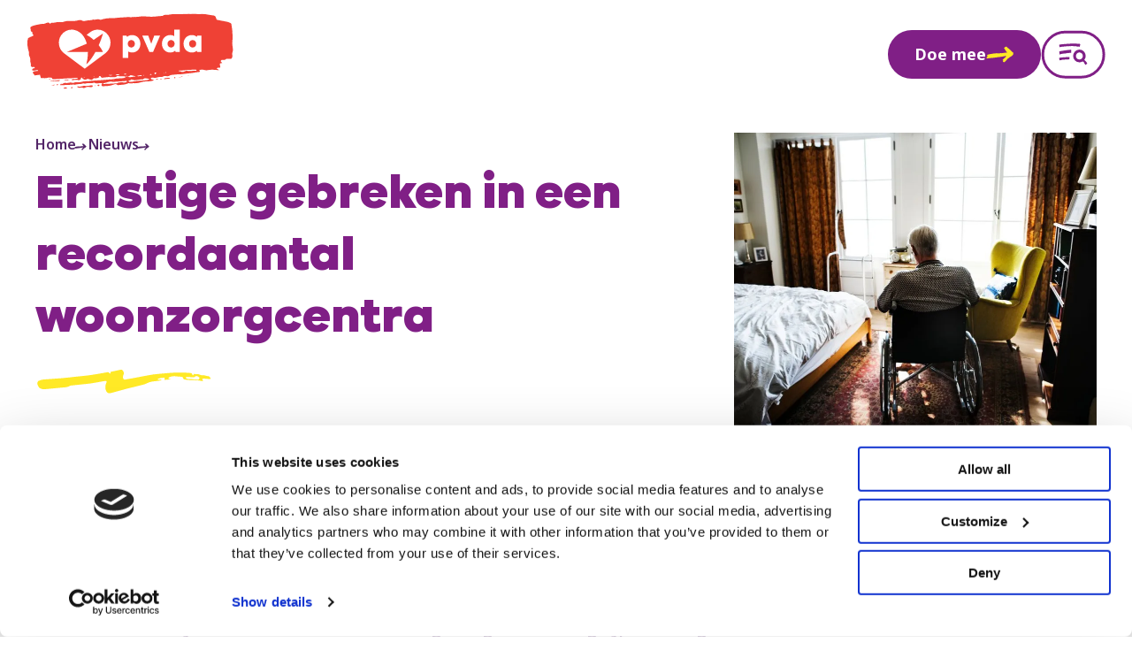

--- FILE ---
content_type: text/html; charset=UTF-8
request_url: https://www.pvda.be/nieuws/ernstige-gebreken-een-recordaantal-woonzorgcentra
body_size: 68672
content:
<!DOCTYPE html>
<html lang="nl" dir="ltr">
  <head>
          <!-- Google Tag Manager -->
      <script>(function(w,d,s,l,i){w[l]=w[l]||[];w[l].push({'gtm.start':
      new Date().getTime(),event:'gtm.js'});var f=d.getElementsByTagName(s)[0],
      j=d.createElement(s),dl=l!='dataLayer'?'&l='+l:'';j.async=true;j.src=
      'https://www.googletagmanager.com/gtm.js?id='+i+dl;f.parentNode.insertBefore(j,f);
      })(window,document,'script','dataLayer','GTM-M9MPBBS');</script>
      <!-- End Google Tag Manager -->
        <script>
      window.language = 'nl';
    </script>
    <meta charset="utf-8" />
<meta name="Generator" content="Drupal 11 (https://www.drupal.org)" />
<meta name="MobileOptimized" content="width" />
<meta name="HandheldFriendly" content="true" />
<meta name="viewport" content="width=device-width, initial-scale=1.0" />
<link rel="icon" href="/themes/custom/customal/favicon.ico" type="image/vnd.microsoft.icon" />
<link rel="alternate" hreflang="nl" href="https://www.pvda.be/nieuws/ernstige-gebreken-een-recordaantal-woonzorgcentra" />

    <title>Ernstige gebreken in een recordaantal woonzorgcentra | PVDA</title>

    <link rel="preconnect" href="https://fonts.gstatic.com" crossorigin>
    <link rel="preconnect" href="https://fonts.googleapis.com">
    <link href="https://fonts.googleapis.com/css2?family=Noto+Sans:ital,wght@0,300;0,400;0,500;0,600;0,700;1,400&display=swap" rel="stylesheet">
    <link href="https://fonts.googleapis.com/css2?family=Work+Sans:ital,wght@0,100..900;1,100..900&display=swap" rel="stylesheet">

    <link rel="apple-touch-icon" sizes="120x120" href="/themes/custom/drupack/favicons/apple-touch-icon.png">
    <link rel="icon" type="image/png" sizes="32x32" href="/themes/custom/drupack/favicons/favicon-32x32.png">
    <link rel="icon" type="image/png" sizes="16x16" href="/themes/custom/drupack/favicons/favicon-16x16.png">
    <link rel="manifest" href="/themes/custom/drupack/favicons/site.webmanifest">
    <link rel="mask-icon" href="/themes/custom/drupack/favicons/safari-pinned-tab.svg" color="#5bbad5">
    <meta name="msapplication-TileColor" content="#ffffff">
    <meta name="theme-color" content="#ffffff">

    <meta name="twitter:card" content="summary" />
    <meta property="og:title" content="Ernstige gebreken in een recordaantal woonzorgcentra " />
    <meta name="description" content="Er staan vandaag 32 zorgvoorzieningen voor ouderen onder verhoogd toezicht van de Zorginspectie. Dat is meer dan dubbel zoveel als vorig jaar. “Minister Crevits (cd&amp;v) mag de ernst van deze lijst niet onderschatten&quot;, zegt Vlaams parlementslid Lise Vandecasteele (PVDA)." />
    <meta property="og:description" content="Er staan vandaag 32 zorgvoorzieningen voor ouderen onder verhoogd toezicht van de Zorginspectie. Dat is meer dan dubbel zoveel als vorig jaar. “Minister Crevits (cd&amp;v) mag de ernst van deze lijst niet onderschatten&quot;, zegt Vlaams parlementslid Lise Vandecasteele (PVDA)." />
    <meta property="og:image" content="https://images.pvda.be/styles/cb5048ca7f89e231c928e0a37d7e49dbae1ead4e/2023-06/shutterstock1012812838-rwwxg5.jpg?style=W3sicmVzaXplIjp7ImZpdCI6Imluc2lkZSIsIndpZHRoIjoxMjAwLCJoZWlnaHQiOjYzMCwid2l0aG91dEVubGFyZ2VtZW50Ijp0cnVlfX0seyJqcGVnIjp7InF1YWxpdHkiOjc1fX1d&amp;sign=ab6e04e908206f1783d0256d593c54ada3b61fa4203cec483cab6eac1eb27f6f" />
    <meta property="og:image:secure_url" content="https://images.pvda.be/styles/cb5048ca7f89e231c928e0a37d7e49dbae1ead4e/2023-06/shutterstock1012812838-rwwxg5.jpg?style=W3sicmVzaXplIjp7ImZpdCI6Imluc2lkZSIsIndpZHRoIjoxMjAwLCJoZWlnaHQiOjYzMCwid2l0aG91dEVubGFyZ2VtZW50Ijp0cnVlfX0seyJqcGVnIjp7InF1YWxpdHkiOjc1fX1d&amp;sign=ab6e04e908206f1783d0256d593c54ada3b61fa4203cec483cab6eac1eb27f6f" />
    <meta property="og:image:type" content="image/png" />
    <meta property="og:image:width" content="1200" />
    <meta property="og:image:height" content="630" />

    <link rel="stylesheet" media="all" href="/modules/contrib/ckeditor_indentblock/css/plugins/indentblock/ckeditor.indentblock.css?t8hpj1" />
<link rel="stylesheet" media="all" href="/themes/custom/drupack/public/resources/css/2.af78b83f.chunk.css?t8hpj1" />
<link rel="stylesheet" media="all" href="/themes/custom/drupack/public/resources/css/global.4e59518d.chunk.css?t8hpj1" />

    
  </head>
  <body data-page-lang="nl">
          <!-- Google Tag Manager (noscript) -->
      <noscript><iframe src="https://www.googletagmanager.com/ns.html?id=GTM-M9MPBBS"
      height="0" width="0" style="display:none;visibility:hidden"></iframe></noscript>
      <!-- End Google Tag Manager (noscript) -->
        <div data-translations class="visually-hidden" data-search-label="Zoeken" data-search-button-label="Zoeken" data-search-modal-title="Zoek op pvda.be" data-search-input-placeholder="Zoek op titel of trefwoord" data-search-pagination-previous-label="Vorige" data-search-pagination-next-label="Volgende" data-search-result="Resultaat" data-search-results="Resultaten" data-search-search-results="Zoekresultaten" data-search-no-results="Geen resultaten" data-search-filters="Filter" data-candidate-list-block-title="Election lists" data-candidate-list-election-type-menu-label="Verkiezing" data-candidate-list-election-type-menu-label-post-election="Election" data-candidate-list-election-type-menu-placeholder="Selecteer een verkiezing" data-candidate-list-election-type-menu-placeholder-post-election="Select an election" data-candidate-list-list-name-menu-label="Lijst" data-candidate-list-list-name-menu-placeholder="Selecteer een lijst" data-candidate-list-help-text="Selecteer een verkiezing en een lijst en ontdek al onze kandidaten." data-candidate-list-help-text-post-election="Select an election to see the candidates." data-candidate-list-substitutes="Opvolgers" data-candidate-list-load-less="Minder kandidaten" data-candidate-list-load-more="Meer kandidaten" data-candidate-list-no-results="No candidates found." data-candidate-list-no-results-post-election="No candidates found."></div>
    
      <div class="site-container">
  <div class="app-banner ">
    <div class="app-banner__content">
        <div class="app-banner__content__logo">
            <svg width="169" viewBox="0 0 169 168" fill="none" xmlns="http://www.w3.org/2000/svg" xmlns:xlink="http://www.w3.org/1999/xlink">
<rect width="169" height="168" fill="url(#pattern0)"/>
<defs>
<pattern id="pattern0" patternContentUnits="objectBoundingBox" width="1" height="1">
<use xlink:href="#image0_3284_86" transform="scale(0.00591716 0.00595238)"/>
</pattern>
<image id="image0_3284_86" width="169" height="168" xlink:href="[data-uri]"/>
</defs>
</svg>
        </div>
        <div class="app-banner__content__text">
            <p>
                <strong>We brengen de PVDA dichter bij jou </strong> en jou dichter bij de PVDA.!
            </p>

            
            
<a  href="https://play.google.com/store/apps/details?id=be.pvda" class="btn btn--red app-banner__download" target="_blank" rel="noopener noreferrer">
    Download onze app
      <span class="btn__icon">
      <svg xmlns="https://www.w3.org/2000/svg" fill="none" viewBox="0 0 25 15"><path fill="currentColor" d="M22.123 4.295a.387.387 0 0 0 .125.19c.086.075.163.163.247.242.021.021.058.049.08.043.07-.019.106.02.146.065.059.066.144.109.18.195l.005-.004c-.018.014-.06.018-.038.052a.722.722 0 0 0 .25.237.696.696 0 0 1 .248.204c.055.08.146.143.255.159.057.009.113.029.17.038.078.012.154.023.168.125.003.018.035.034.055.048.033.021.037.047.027.083-.018.055-.027.112-.044.166-.017.056-.03.107-.01.17.014.046-.008.102-.005.152.006.07.032.14.028.207-.005.062-.051.12-.057.182-.01.114-.005.23-.003.345 0 .051.009.1.013.151.01.12-.012.145-.129.15-.062.003-.062.003-.037.043.014.021.034.04.045.063.038.082.032.139-.043.185a.69.69 0 0 0-.28.31.115.115 0 0 1-.04.043c-.135.097-.235.239-.383.322-.037.022-.067.06-.096.094a3.523 3.523 0 0 1-.604.569c-.068.047-.123.11-.219.11-.032 0-.07.033-.095.06-.059.06-.113.122-.165.189a.36.36 0 0 1-.182.138c-.06.016-.096.068-.146.088-.122.047-.249.071-.363-.027l.043-.033.008-.007-.006.01a.804.804 0 0 0-.042.034c-.177.136-.371.251-.514.429a.164.164 0 0 1-.056.052c-.09.037-.137.111-.188.185a1.34 1.34 0 0 1-.3.311c-.056.043-.102.099-.153.147-.008.006-.026.009-.034.006-.008-.005-.014-.023-.01-.03.02-.046-.004-.058-.04-.061a.214.214 0 0 0-.158.052c-.055.042-.09.087-.096.155l.003-.005c-.052.035-.11.065-.157.106a2.2 2.2 0 0 1-.285.22.344.344 0 0 0-.11.13.884.884 0 0 1-.35.37.228.228 0 0 0-.072.062c-.046.066-.1.112-.189.106-.025 0-.055.028-.074.05a.191.191 0 0 0-.039.087c-.035.159-.12.293-.203.427l.003-.005c-.074.017-.122.07-.159.13-.018.03.005.043.037.04.04-.003.045.026.027.045-.06.057-.124.11-.19.16-.02.015-.05.01-.059-.025l.011-.004-.012.009c-.023.01-.062.014-.066.03a.295.295 0 0 1-.111.153.164.164 0 0 0-.043.063c-.04.104-.04.102-.116.152-.065.041-.13.084-.187.137a.571.571 0 0 0-.104.135.486.486 0 0 1-.205.193.95.95 0 0 0-.386.364.722.722 0 0 1-.305.31c-.07.033-.138.069-.208.103a.24.24 0 0 1-.24-.014c-.11-.07-.22-.13-.356-.13-.027 0-.056-.026-.079-.044-.023-.02-.037-.056-.061-.07-.142-.072-.262-.185-.418-.234-.036-.01-.066-.039-.097-.06-.09-.062-.105-.096-.064-.193.08-.183.165-.363.31-.507a.582.582 0 0 0 .076-.088c.01-.014.014-.04.006-.054-.035-.063-.082-.129-.157-.129-.085 0-.137-.045-.197-.09-.06-.047-.133-.08-.2-.115-.084-.043-.1-.09-.061-.174.079-.17.168-.332.296-.472.182-.2.373-.39.569-.578.15-.143.306-.276.457-.416.113-.105.229-.208.344-.31.086-.077.18-.148.262-.228.111-.108.213-.225.32-.337.147-.154.296-.305.44-.463.243-.268.513-.508.763-.769.004-.004.01-.009.012-.014a.862.862 0 0 0 .026-.067c-.018-.005-.037-.016-.054-.016-.032 0-.064.005-.097.006h-.115c-.019 0-.037-.007-.057-.012.015-.006.03-.014.046-.018.05-.014.099-.027.148-.042.009-.003.015-.017.023-.026-.012-.005-.025-.016-.035-.014-.178.026-.355.054-.532.082a.023.023 0 0 0-.017.009c-.01.021-.022.045-.022.068 0 .009.031.027.045.026.043-.005.086-.02.13-.026.018-.003.036.006.056.01-.012.008-.023.019-.035.022-.075.012-.153.026-.228.034-.114.01-.231-.002-.34.054-.04.021-.058-.006-.065-.042-.01-.05-.04-.072-.091-.084a1.387 1.387 0 0 0-.383-.036c-.05 0-.106-.015-.11.066 0 .011-.042.025-.065.027-.051.003-.102-.007-.151.001-.085.015-.096.032-.08.134.004.033-.004.054-.028.06-.142.036-.282.088-.433.062-.025-.005-.067-.008-.07-.02-.03-.091-.101-.068-.16-.057a1.26 1.26 0 0 1-.456 0c-.023-.003-.053-.005-.034.041.01.031 0 .071-.002.107-.003.048-.026.072-.074.063-.204-.04-.393.028-.584.08-.242.066-.49.11-.742.106a.328.328 0 0 0-.095.013 2.896 2.896 0 0 1-.628.103c-.051.005-.1.019-.15.03-.024.006-.05.016-.074.02-.217.029-.434.056-.652.084-.185.025-.371.048-.556.071-.045.006-.091.019-.134.014-.202-.022-.395.035-.592.058-.244.028-.48.096-.723.114-.29.024-.573.088-.861.118-.38.037-.752.112-1.13.15-.225.024-.445.064-.669.1a8.901 8.901 0 0 1-.903.101c-.36.02-.718.076-1.077.099-.148.009-.295.023-.443.03-.198.011-.396.04-.595.06-.18.02-.359.036-.539.051l-.673.059c-.193.018-.386.042-.578.059-.521.043-1.04.11-1.542.259-.09.027-.178.029-.232-.074-.008-.016-.031-.024-.045-.036-.116-.106-.19-.223-.145-.391.02-.074.02-.153.032-.23a.858.858 0 0 1 .104-.308c.034-.057.085-.119.043-.197-.005-.008.003-.031.01-.034.076-.024.107-.111.187-.13.125-.03.25-.065.373-.099.042-.01.057-.033.062-.081.007-.082 0-.151-.067-.208-.043-.037-.058-.09-.023-.139.044-.062.042-.119-.003-.177-.01-.016-.017-.036-.027-.051-.033-.046-.025-.08.02-.114.015-.012.017-.042.026-.062-.085-.018-.086-.12-.154-.157-.028-.015-.051-.038-.077-.057C.9 8.606.895 8.582.92 8.538a.302.302 0 0 0 .008-.327c-.039-.068-.04-.081.03-.12a.216.216 0 0 0 .112-.148c.015-.077.06-.103.128-.122.129-.038.257-.084.385-.128.05-.017.097-.037.148-.046.19-.032.38-.06.572-.09.038-.005.081-.007.11-.027.128-.085.278-.097.421-.134.107-.026.21-.065.316-.086.145-.03.292-.048.438-.071l.324-.053a.92.92 0 0 1 .114-.012c.024 0 .052.01.075.005.168-.042.344-.033.509-.097.1-.04.217-.024.317-.074a.02.02 0 0 1 .019 0c.09.061.168.001.25-.024a.635.635 0 0 1 .207-.032c.062.003.122.036.182.054.034.01.073.005.08-.03.011-.053.03-.075.087-.072.057.003.115.005.154-.057.01-.017.043-.024.068-.027.138-.017.28-.027.419-.048.132-.02.265-.051.396-.08.07-.016.136-.04.203-.062.125-.04.253-.003.38-.008.107-.004.215.02.323.025.028.002.059-.017.088-.026.023-.006.05-.023.07-.016.081.03.157.003.226-.024a.324.324 0 0 1 .186-.03.218.218 0 0 0 .114-.009c.135-.06.289-.06.412-.145.035-.023.066-.034.106-.017.03.013.062.014.094.022.18.045.358.01.537-.014.101-.014.205-.028.306-.038.023-.004.05.012.074.018-.018.01-.037.028-.058.032a1.853 1.853 0 0 1-.38.05c-.095 0-.189.029-.283.049-.01.002-.014.02-.02.03.01.005.025.02.028.018.077-.046.152.006.225.012.072.006.14.057.208-.014.01-.01.038-.009.055-.003a.454.454 0 0 0 .208.025c.016-.002.042.01.048.023.043.097.125.072.2.07.019 0 .04-.007.056-.016.054-.034.106-.032.166-.017.054.015.085-.017.091-.071v.003c.031 0 .067-.008.093.005.063.029.122.015.186.006.127-.017.255-.014.383-.025.165-.014.33-.043.496-.044.097 0 .2-.039.297.018.019.01.056.015.073.006.049-.03.098-.015.15-.014.027 0 .067 0 .06-.05 0-.004.03-.014.047-.017.056-.008.106.067.171 0 .037-.04.11.013.163-.031.036-.031.08-.008.122.023.059.043.08.026.087-.053 0-.017.007-.044.013-.046.036-.003.06.016.064.054-.003 0-.007.003-.011.003l.01-.007c.12.003.24-.027.363-.01.037.005.068.005.105.022a.333.333 0 0 0 .279.018c.035-.014.074-.034.109-.032.1.005.19-.026.28-.059.042-.015.088-.02.133-.026.017-.001.046 0 .05.01.016.038.044.043.078.038.146-.023.293-.046.44-.066.042-.006.089.003.133 0 .057-.005.114-.011.171-.022.096-.015.188-.04.284-.05.211-.024.422-.04.633-.062.205-.02.409-.044.612-.067.043-.004.086-.021.13-.032.006-.002.01-.01.017-.01.148 0 .286-.064.434-.07.122-.005.245-.005.367-.008.032 0 .066.005.097-.003.197-.052.398-.015.597-.02.095-.003.192-.015.288-.022.066-.004.14.033.197-.03-.01-.07-.065-.11-.108-.155-.15-.16-.274-.34-.408-.513-.153-.199-.313-.391-.461-.593-.13-.176-.265-.347-.375-.538-.086-.15-.19-.291-.286-.435-.108-.16-.213-.322-.325-.479-.053-.072-.117-.135-.176-.203-.03-.037-.048-.076-.022-.124.027-.05.05-.104.077-.154.04-.07.033-.137-.026-.186-.072-.063-.143-.128-.219-.187a.78.78 0 0 0-.306-.158.26.26 0 0 1-.185-.125c-.031-.051-.034-.105.01-.142.095-.08.15-.19.232-.276.083-.088.162-.183.246-.265.171-.163.332-.344.553-.445a.376.376 0 0 1 .108-.031c.028-.003.054-.005.062-.034.032-.12.166-.131.231-.214.045.001.093-.008.131.007.065.027.123.068.185.105.073.043.08.043.122-.043.017-.037.042-.046.076-.037.029.008.052.032.077-.014.017-.032.052-.055.078-.085.03-.03.059-.021.082.005.03.032.058.068.086.103.043.056.083.114.131.168.02.022.053.033.079.048 0 .005.001.01.004.014l.011.003-.018-.014c.023-.026.05-.046.081-.018.06.055.131.107.173.177.154.245.347.458.553.658.051.048.091.106.139.157.015.016.045.017.068.026l.012.042c0-.005.005-.01.003-.012-.006-.01-.014-.017-.02-.025-.025-.034-.057-.066-.034-.114l-.004.005a.473.473 0 0 1 .19.194c.007.009 0 .024 0 .037l.004-.003c-.063.006-.073.015-.05.049.039.058.039.062.118.042.041-.011.075-.005.104.023.042.04.077.084.119.125.01.01.035.018.048.012.014-.006.03-.03.03-.043-.004-.057-.012-.113-.018-.17l-.004.005c.026.017.058.028.078.05.085.09.163.182.247.273.13.142.26.286.394.424.16.167.315.34.489.49.166.145.31.309.465.464.05.05.11.09.167.133.015.01.035.026.05.024a.14.14 0 0 1 .124.039c.045.04.012.065-.01.096 0 .003.013.02.024.026.021.014.046.023.067.035l-.003-.004c.016.016.033.021.048 0l-.003.006c.043.032.105.046.113.114l.003-.003c-.024.04-.016.066.023.078l.017.005-.005-.005.003-.006ZM9.062 6.591c-.013 0-.025-.003-.037-.003-.006 0-.013.003-.017.005.007.005.017.015.023.014.01-.003.02-.012.03-.02l.007-.01-.006.013v.001Zm2.216.024c-.019-.003-.036-.007-.054-.008-.005 0-.008.008-.012.012.006.006.015.019.02.017.017-.006.034-.015.05-.024l.01.016c.018.042.054.048.092.044.025-.003.048-.011.071-.017.002 0 .003-.008.005-.011l-.125-.023c-.019-.003-.037-.003-.056-.003l-.001-.003Zm-2.722.158.005.008-.01-.005c.024-.037.047-.074.071-.109.02-.028.017-.05-.012-.055a.494.494 0 0 0-.35.052c-.004.003-.007.01-.009.015 0 .003.008.01.012.011.097.028.195.056.292.082l.001.001Zm-1.344.256.188-.041a.055.055 0 0 0 .028-.022c.002-.003-.01-.022-.017-.023a4.164 4.164 0 0 0-.234-.077c-.008-.002-.019.01-.028.014.037.04.025.092.034.138 0 .007.022.01.028.013l.001-.002Zm.604-.243c.047-.003.091-.006.134-.011.005 0 .016-.01.014-.01-.003-.01-.007-.026-.014-.027-.049-.012-.097-.028-.147-.03-.028 0-.058.018-.087.028-.004.002-.01.011-.009.014.003.01.01.023.017.025.03.005.062.006.09.01h.002Zm6.487 2.59.005.011c.038-.015.079-.03.117-.048.006-.003.006-.018.01-.027-.06.015-.115-.016-.172-.022-.01 0-.024.04-.03.062-.002.006.02.023.033.029.011.005.025-.003.037-.005ZM8.83 6.588c-.023 0-.037-.003-.047 0-.014.005-.025.017-.037.025.012.012.024.032.038.034a.155.155 0 0 0 .068-.015c.01-.004.012-.02.017-.031 0 0-.008-.01-.014-.011a.107.107 0 0 0-.025-.003v.001Zm4.202 2.929-.022.027c.01.007.02.016.03.016.007 0 .013-.014.02-.022l-.028-.02v-.001ZM8.175 6.86c-.013-.011-.023-.022-.029-.02-.01.001-.021.01-.03.02 0 .003.01.021.012.021.015-.004.029-.012.047-.02V6.86Zm1.865-.036c.013-.003.025-.003.036-.008.006-.004.015-.018.012-.024-.012-.026-.078-.025-.094.001-.003.005.005.022.013.025.009.006.023.005.035.006h-.002ZM8.948 6.75c0-.013 0-.027-.007-.036-.003-.006-.018-.004-.027-.006 0 .012-.002.026.003.036.003.006.02.004.03.006Zm.19-.023c-.015-.008-.024-.016-.035-.016-.017 0-.034.006-.05.01.01.004.02.013.03.013.017 0 .034-.004.056-.009v.002Zm.076-.13h-.032s.008.008.012.01h.017s0-.007.002-.01h.001Zm10.892 3.944a.256.256 0 0 0-.025.037c0 .002.01.014.01.012a.356.356 0 0 0 .04-.026l-.027-.024.002.001Zm-4.832-2.457s0-.01-.003-.012c-.005-.003-.01-.002-.017-.003l.005.02.015-.005Zm1.824.882s-.011-.005-.016-.005c-.002 0-.003.006-.005.01.005 0 .011.004.016.004l.005-.01Zm2.596-6.667s-.01-.005-.015-.005c-.002 0-.003.006-.005.01.005 0 .011.006.016.006.001 0 .003-.007.006-.01l-.002-.001ZM13.16 9.316s0 .01.003.011c.005.003.009.002.015.003 0-.006-.003-.012-.004-.018l-.014.004Zm1.448.005v-.008l-.01.003.01.005Zm5.805.932-.011-.01-.011.01.015.016.007-.014v-.002ZM9.866 6.645l.017.005-.012-.018a.046.046 0 0 1-.006.012l.001.001Zm3.402 2.782-.008.011h.012l-.004-.01ZM9.623 6.844l.006-.009h-.01l.004.01Z"/></svg>
    </span>
  </a>
        </div>
    </div>
    <div class="app-banner__close"><svg width="14" height="14" viewBox="0 0 14 14" fill="none" xmlns="http://www.w3.org/2000/svg">
<path d="M2.83356 1.43752C2.84747 1.40351 2.8552 1.36641 2.8753 1.33858C2.90003 1.30303 2.94329 1.30459 2.96957 1.33706C3.01285 1.38652 3.0531 1.44062 3.09947 1.48854C3.15048 1.5411 3.20614 1.59056 3.26334 1.63848C3.3159 1.68177 3.33286 1.6725 3.38078 1.60758C3.42252 1.55038 3.47352 1.49936 3.5168 1.44371C3.55699 1.39115 3.59258 1.33395 3.63432 1.28139C3.65751 1.25357 3.68843 1.22884 3.7209 1.21338C3.76882 1.1902 3.80124 1.15618 3.83215 1.11135C3.88162 1.04025 3.97744 1.01397 4.04855 1.05261C4.11193 1.08662 4.1676 1.13608 4.2217 1.184C4.24953 1.20719 4.26656 1.24275 4.2913 1.27058C4.40878 1.40197 4.5309 1.52408 4.67775 1.6292C4.88644 1.7776 5.09203 1.93528 5.25744 2.13624C5.34709 2.24444 5.45529 2.32792 5.58977 2.38511C5.69025 2.42839 5.80928 2.48869 5.82165 2.63091C5.88193 2.68501 5.93916 2.7422 6.00408 2.79012C6.14475 2.89678 6.27612 3.01273 6.40443 3.13485L6.40903 3.13021C6.36111 3.16267 6.35805 3.20749 6.40133 3.23686C6.45543 3.27242 6.52194 3.29097 6.5544 3.35589C6.5544 3.35589 6.57604 3.35281 6.58377 3.34508C6.61623 3.31416 6.64246 3.3358 6.65328 3.36208C6.67338 3.40846 6.67961 3.45946 6.6997 3.50583C6.70434 3.51511 6.74605 3.52439 6.75224 3.51666C6.77388 3.49039 6.80169 3.44091 6.81715 3.50583C6.83261 3.56921 6.8589 3.60941 6.90991 3.64341C6.97175 3.68361 7.03051 3.7269 7.08925 3.77018C7.14799 3.81347 7.20669 3.85673 7.23606 3.92939C7.24843 3.9603 7.27625 3.96186 7.30716 3.94177C7.36745 3.90158 7.43237 3.86757 7.4942 3.82738C7.53285 3.80264 7.57307 3.74081 7.59934 3.74699C7.64108 3.75781 7.67048 3.81192 7.70449 3.84902C7.65193 3.86912 7.59778 3.8892 7.54523 3.91239C7.52049 3.92321 7.5143 3.9665 7.53904 3.98351C7.55295 3.99433 7.58237 4.00205 7.59474 3.99432C7.65039 3.96031 7.69985 3.91858 7.70139 3.84438C7.76013 3.84438 7.77244 3.79336 7.79718 3.7578L7.79106 3.76245C7.86835 3.7408 7.93477 3.70371 7.97033 3.62796L7.9781 3.61868L7.97501 3.6326C7.95182 3.60478 7.91628 3.56768 7.94874 3.53986C8.10641 3.39764 8.21612 3.19357 8.44336 3.13638C8.44954 3.13483 8.45729 3.13638 8.46502 3.13638L8.46193 3.1333C8.42019 3.18122 8.37844 3.22913 8.33671 3.27705C8.30733 3.31106 8.30273 3.34663 8.32901 3.34508C8.3491 3.34508 8.37536 3.34197 8.38773 3.32961C8.47584 3.24768 8.57634 3.17194 8.59953 3.04209L8.59334 3.04828C8.65826 3.05446 8.7046 3.02354 8.75252 2.98489C8.79117 2.95397 8.83911 2.91997 8.88703 2.91534C9.16219 2.88442 9.3075 2.68809 9.43426 2.4794C9.46826 2.42375 9.49141 2.35884 9.54551 2.3202C9.68927 2.21972 9.80989 2.08522 9.9722 2.01566C10.0309 1.99092 10.0619 1.94609 10.1005 1.89972C10.2736 1.68794 10.4638 1.49163 10.6199 1.26748C10.657 1.21338 10.708 1.16545 10.7606 1.12681C10.8672 1.04797 10.9785 0.973778 11.0913 0.902671C11.1099 0.89185 11.1625 0.899586 11.1671 0.910407C11.1872 0.967603 11.2227 0.990776 11.2815 0.992322C11.3 0.992322 11.3294 1.00934 11.3341 1.02634C11.3619 1.10518 11.4206 1.11754 11.4918 1.116C11.5134 1.116 11.5381 1.11908 11.5567 1.1299C11.5721 1.13918 11.5845 1.16083 11.5891 1.17938C11.6092 1.25203 11.6108 1.25667 11.6633 1.21338C11.7468 1.14691 11.8395 1.15155 11.9323 1.17319C11.9539 1.17783 11.9895 1.22112 11.9849 1.23657C11.9586 1.32314 11.9849 1.35714 12.0745 1.36178C12.1163 1.36332 12.1549 1.39889 12.1967 1.41125C12.2369 1.42362 12.2817 1.43754 12.3234 1.43444C12.3744 1.43135 12.4069 1.44371 12.4362 1.4839C12.4718 1.53182 12.5089 1.5782 12.5506 1.61994C12.5753 1.64621 12.6093 1.67713 12.6403 1.68022C12.7052 1.68641 12.747 1.71423 12.7933 1.75597C12.8227 1.78225 12.8737 1.78379 12.917 1.79461C12.9958 1.81471 12.9958 1.8147 12.9804 1.92136C12.9726 1.97701 12.9804 1.98629 13.0345 1.96465C13.0762 1.94765 13.104 1.93993 13.1133 1.99403C13.1133 2.00176 13.1148 2.00947 13.1133 2.01566C13.0994 2.0914 13.1999 2.13933 13.1628 2.22126C13.1242 2.30783 13.0901 2.39748 13.0484 2.48405C13.0267 2.52578 13.0035 2.55979 13.0453 2.60153C13.0901 2.64481 13.0808 2.69274 13.0561 2.74375C13.0143 2.82877 12.9587 2.9045 12.9324 3.00035C12.917 3.05909 12.8598 3.11321 12.8072 3.15185C12.5815 3.32035 12.3836 3.52285 12.1734 3.70989C11.9524 3.90776 11.7344 4.10871 11.5149 4.30813C11.4655 4.35296 11.4144 4.39779 11.368 4.44571C11.1609 4.65748 10.9368 4.8507 10.7188 5.05166C10.589 5.17223 10.4761 5.31137 10.3262 5.40875C10.1701 5.50923 10.0572 5.66226 9.9057 5.76738C9.8887 5.77974 9.86086 5.79366 9.85777 5.81066C9.83768 5.9266 9.74184 5.97452 9.66455 6.04408C9.60735 6.09664 9.57186 6.17547 9.53321 6.24812C9.52239 6.26822 9.53315 6.30842 9.54551 6.33006C9.6228 6.44599 9.69549 6.56657 9.80833 6.65777C9.90572 6.73661 9.98614 6.83554 10.0742 6.9252C10.0897 6.94065 10.1082 6.95612 10.1206 6.97313C10.1701 7.04578 10.2118 7.12617 10.2705 7.19109C10.3292 7.25602 10.4065 7.30084 10.4699 7.36268C10.5271 7.41833 10.6013 7.46161 10.6106 7.5559C10.6122 7.57445 10.6323 7.59455 10.6477 7.61001C10.824 7.7785 10.929 8.01191 11.1486 8.14176C11.1872 8.16495 11.1965 8.23761 11.1702 8.28398C11.1439 8.33036 11.0945 8.32108 11.0512 8.31644L11.0434 8.30872L11.0558 8.31182C11.0836 8.34582 11.1084 8.38136 11.1409 8.41073C11.1532 8.4231 11.1887 8.43239 11.198 8.42466C11.2397 8.38447 11.2707 8.39529 11.3109 8.4293C11.3928 8.50041 11.4809 8.56533 11.5629 8.63798C11.5799 8.65344 11.5752 8.69362 11.5829 8.7199C11.5968 8.76627 11.62 8.79874 11.6772 8.78019C11.736 8.76164 11.7514 8.80802 11.7669 8.84821L11.7576 8.8544L11.7623 8.84357C11.9014 8.85748 11.9632 8.96723 12.0111 9.07235C12.039 9.13109 12.073 9.16666 12.1194 9.20066C12.257 9.30114 12.3852 9.40935 12.4919 9.54693C12.5522 9.62576 12.648 9.68604 12.7392 9.72932C12.8505 9.78188 12.9386 9.85763 13.019 9.9442C13.0963 10.0277 13.1875 10.0864 13.2849 10.1421C13.4008 10.207 13.5106 10.2843 13.6157 10.3662C13.6961 10.428 13.7301 10.5084 13.713 10.6197C13.6806 10.8377 13.7177 10.7697 13.5477 10.915C13.4982 10.9567 13.4565 11.0124 13.4286 11.0711C13.3823 11.1685 13.325 11.2473 13.2107 11.269C13.1658 11.2767 13.1504 11.3076 13.1643 11.3509C13.1767 11.3864 13.1489 11.3849 13.1319 11.3926C13.0793 11.4205 13.0267 11.4452 12.9757 11.4746C12.9448 11.4931 12.951 11.5194 12.9634 11.5519C13.002 11.6508 13.0005 11.6508 12.9278 11.7126C12.8629 11.7683 12.7995 11.8162 12.7624 11.9074C12.7299 11.9878 12.6403 12.0496 12.5429 12.0759C12.4563 12.1006 12.3991 12.1532 12.4115 12.2537C12.4161 12.297 12.396 12.3201 12.3635 12.3449C12.2785 12.4129 12.1673 12.4531 12.1209 12.5628C12.0436 12.6015 11.9694 12.6432 11.889 12.6757C11.8674 12.6849 11.8303 12.6664 11.8055 12.6525C11.7731 12.6355 11.7453 12.6107 11.7174 12.586C11.6293 12.5072 11.5443 12.4793 11.4469 12.5736C11.4237 12.5968 11.3758 12.5953 11.3449 12.6138C11.3217 12.6277 11.2877 12.6556 11.2892 12.6741C11.3047 12.8333 11.198 12.8905 11.0774 12.9416C11.0033 12.9725 10.9259 13.0049 10.8626 13.0528C10.8023 13.0977 10.7451 13.1131 10.6771 13.0961C10.6199 13.0822 10.5565 13.0745 10.507 13.0451C10.2582 12.8967 10.017 12.739 9.79445 12.5535C9.75116 12.518 9.77432 12.4917 9.79905 12.4623C9.79905 12.4809 9.79595 12.5056 9.82532 12.4794C9.81604 12.4747 9.80523 12.4701 9.79596 12.4654C9.79596 12.4515 9.79908 12.4314 9.79135 12.4237C9.61358 12.2568 9.44045 12.0867 9.28586 11.8981C9.24413 11.8471 9.1869 11.81 9.13898 11.7636C9.11888 11.7451 9.0864 11.725 9.11422 11.6925C9.1235 11.6833 9.15598 11.6987 9.17453 11.6925C9.18999 11.6863 9.20857 11.6647 9.20857 11.6508C9.20857 11.5843 9.16678 11.5348 9.11732 11.5055C9.00756 11.4375 8.93336 11.3354 8.84061 11.2504C8.76332 11.1809 8.69226 11.1067 8.58715 11.0757C8.54696 11.0634 8.50982 11.0309 8.47581 11.0031C8.39079 10.932 8.31041 10.8578 8.19911 10.8253C8.13418 10.8068 8.08477 10.7542 8.05849 10.6893C8.04148 10.646 8.0152 10.6228 7.9812 10.5919C7.90236 10.5177 7.81267 10.462 7.72147 10.4048C7.46641 10.2487 7.26084 10.0339 7.04751 9.82826C7.02742 9.80816 7.00572 9.78498 6.9949 9.75871C6.95317 9.65668 6.88671 9.59948 6.7785 9.55774C6.70121 9.52837 6.64556 9.43562 6.58527 9.36761C6.56209 9.34133 6.5528 9.30268 6.53116 9.27177C6.50024 9.22694 6.44927 9.22539 6.42299 9.26867C6.40444 9.29959 6.39048 9.33514 6.37038 9.36606C6.31319 9.45263 6.25296 9.533 6.15866 9.5902C6.07055 9.64275 6.00866 9.72779 5.94838 9.8159C5.83708 9.9813 5.69956 10.1266 5.54962 10.2611C5.52798 10.2812 5.50009 10.2967 5.48463 10.3198C5.28676 10.6182 5.02244 10.8593 4.80448 11.1407C4.58188 11.4282 4.35312 11.7095 4.12433 11.9924C4.06868 12.062 4.00068 12.1223 3.94658 12.1918C3.82291 12.348 3.67142 12.3557 3.51529 12.2583C3.43645 12.2088 3.35609 12.1841 3.26953 12.1671C3.24789 12.1625 3.22467 12.1655 3.20303 12.1594C3.16748 12.1501 3.12417 12.1454 3.10098 12.1223C3.01596 12.0403 2.93866 12.0743 2.85982 12.1269C2.84127 12.1393 2.8166 12.1454 2.80268 12.1609C2.7053 12.2722 2.57545 12.2459 2.45178 12.2444C2.43168 12.2444 2.3992 12.2351 2.39457 12.2212C2.3652 12.1393 2.28793 12.1547 2.22919 12.13C2.14881 12.0975 2.05293 12.0929 1.99573 12.0125C1.98491 11.9971 1.95865 11.9909 1.93701 11.9831C1.8489 11.9538 1.77776 11.8997 1.71593 11.8131C1.68347 11.7683 1.64017 11.7327 1.58452 11.759C1.50568 11.7945 1.4516 11.7605 1.41605 11.6987C1.38358 11.6415 1.34956 11.6137 1.28154 11.6044C1.23671 11.5982 1.19496 11.5565 1.15323 11.5271C1.12386 11.5055 1.09765 11.4591 1.06982 11.4607C0.949247 11.4637 0.890446 11.3787 0.8147 11.3092C0.755959 11.255 0.683293 11.2087 0.609094 11.1809C0.528711 11.1499 0.47313 11.0927 0.409752 11.0433C0.38811 11.0263 0.361792 10.9845 0.369521 10.9706C0.412804 10.8856 0.347898 10.8454 0.310798 10.7882C0.259786 10.7109 0.282949 10.6305 0.363332 10.5842C0.381882 10.5733 0.412819 10.5733 0.42364 10.5579C0.502477 10.4311 0.632317 10.4064 0.762166 10.3801C0.766804 10.3801 0.769908 10.3678 0.774545 10.3616C0.776091 10.3631 0.777603 10.3647 0.779149 10.3662C0.768329 10.3569 0.749788 10.3477 0.749788 10.3384C0.749788 10.3183 0.754404 10.292 0.766771 10.2781C0.908987 10.1282 1.01726 9.95039 1.17957 9.8159C1.26304 9.74788 1.31404 9.63968 1.39287 9.56548C1.46707 9.49437 1.56602 9.45107 1.64022 9.37997C1.71442 9.3104 1.77468 9.22231 1.83805 9.14192C1.88752 9.07854 1.94475 9.03679 2.02977 9.0708L2.02509 9.06618C2.04055 9.08009 2.05447 9.09864 2.07302 9.10482C2.09003 9.10946 2.11165 9.09863 2.13175 9.09399C2.12402 9.07699 2.11785 9.05999 2.10548 9.04608C2.09775 9.03526 2.08388 9.02907 2.07151 9.02134L2.07461 9.02444C2.07925 9.00434 2.07922 8.97961 2.09159 8.96415C2.11323 8.93632 2.15802 8.91623 2.1673 8.88686C2.21522 8.72609 2.34819 8.64415 2.46567 8.54676C2.5445 8.48029 2.62487 8.41847 2.67897 8.32727C2.70062 8.29017 2.73773 8.2608 2.77174 8.23452C2.7841 8.22525 2.81195 8.23142 2.83205 8.2376C2.83823 8.23915 2.83978 8.26235 2.84133 8.27472C2.84133 8.30254 2.84129 8.3319 2.83975 8.35973C2.84438 8.352 2.81659 8.37673 2.83514 8.35508C2.93098 8.32726 3.01132 8.27471 3.06234 8.18969C3.12417 8.08921 3.2046 8.0753 3.30817 8.11549C3.32672 8.12322 3.35762 8.11548 3.36999 8.12631C3.46738 8.21287 3.53071 8.14487 3.59409 8.07994C3.61264 8.06139 3.62812 8.02584 3.62194 8.00265C3.6173 7.98255 3.58327 7.96864 3.55854 7.95627C3.4998 7.92535 3.49363 7.90371 3.53846 7.86352C3.57092 7.83415 3.60495 7.80477 3.63741 7.7754L3.63432 7.77849C3.65132 7.76149 3.66676 7.74449 3.68376 7.72904L3.67757 7.73213C3.67757 7.73213 3.69614 7.73212 3.69923 7.73521C3.74406 7.79549 3.77962 7.80632 3.81826 7.76459C3.89246 7.6842 3.96514 7.60228 4.03625 7.52035C4.04243 7.51263 4.03625 7.4956 4.03625 7.48324C4.02388 7.48478 4.00993 7.48324 3.99911 7.48943C3.98675 7.49561 3.97751 7.50798 3.96515 7.51571C3.91414 7.54663 3.91411 7.54663 3.90484 7.46161L3.90174 7.46469C3.91875 7.44768 3.93418 7.43223 3.95118 7.41523L3.94658 7.41987C3.99141 7.3735 4.03314 7.32557 4.09807 7.29775C4.16145 7.26992 4.11973 7.25137 4.08108 7.239C4.07026 7.23591 4.05475 7.21583 4.05784 7.20964C4.06711 7.18955 4.08415 7.17407 4.09497 7.15552C4.14289 7.08132 4.14601 7.01022 4.08108 6.98703C3.95278 6.93911 3.92491 6.78917 3.80279 6.7428C3.6683 6.5573 3.47816 6.4259 3.32666 6.25586C3.31894 6.24659 3.32047 6.22803 3.31738 6.21412C3.32975 6.21103 3.34366 6.20949 3.35603 6.20331C3.36221 6.20022 3.36377 6.19094 3.36841 6.18476C3.36222 6.18476 3.353 6.18475 3.34991 6.18938C3.34064 6.19866 3.33285 6.20949 3.32357 6.21876C3.27256 6.17548 3.21695 6.13684 3.17367 6.08737C3.11493 6.0209 3.06235 5.95133 3.07471 5.85086C3.07935 5.81066 3.06078 5.76584 3.05305 5.72411C3.05769 5.72411 3.06079 5.72101 3.06543 5.71946C3.06234 5.72101 3.05773 5.72409 3.05464 5.72564C2.99899 5.6839 2.94023 5.64526 2.88768 5.60043C2.87685 5.59116 2.88152 5.56179 2.87998 5.54014L2.8753 5.54479C2.90467 5.53242 2.96036 5.53396 2.91862 5.47831C2.90162 5.45667 2.866 5.42421 2.85054 5.4304C2.77943 5.45513 2.74233 5.41339 2.69596 5.3732C2.6063 5.29746 2.52288 5.21861 2.41004 5.16759C2.33429 5.13359 2.28325 5.04858 2.22142 4.98365C2.1905 4.95119 2.22142 4.91408 2.22142 4.88007C2.22142 4.84143 2.19975 4.79505 2.16111 4.79969C2.08691 4.80742 2.06528 4.76724 2.02509 4.71623C1.94626 4.61884 1.84733 4.53999 1.75767 4.45188C1.72521 4.42096 1.6881 4.37922 1.70974 4.33594C1.74838 4.25865 1.71286 4.20763 1.66649 4.15971C1.59229 4.08242 1.5382 3.98504 1.41454 3.95567C1.35889 3.94176 1.30322 3.87374 1.27694 3.81809C1.23211 3.72225 1.11461 3.65733 1.14553 3.52748C1.14553 3.52284 1.14088 3.51357 1.13624 3.51202C1.06514 3.49038 1.0033 3.43163 1.01412 3.37135C1.03267 3.25541 0.994052 3.13329 1.04506 3.02199C1.05898 2.99107 1.0837 2.96172 1.10998 2.93853C1.16717 2.89215 1.22281 2.82413 1.28773 2.81331C1.36348 2.79939 1.34806 2.72366 1.40216 2.70511C1.4779 2.67883 1.43766 2.61853 1.42994 2.57524C1.41602 2.50568 1.44229 2.46395 1.49794 2.42685C1.58451 2.3712 1.67264 2.31555 1.71283 2.21043C1.72056 2.18879 1.75614 2.17798 1.77933 2.16097C1.82725 2.12697 1.89371 2.10377 1.91844 2.0574C1.97873 1.9461 2.07766 1.91054 2.18586 1.88272C2.24615 1.86726 2.27554 1.83017 2.27863 1.77452C2.28172 1.71423 2.28171 1.65704 2.34664 1.62458C2.41311 1.59212 2.47028 1.55037 2.55375 1.57974C2.63259 1.60757 2.64038 1.59519 2.6512 1.51481C2.65274 1.5009 2.64652 1.48391 2.64961 1.46999C2.65889 1.41744 2.68828 1.40043 2.74547 1.40816C2.77484 1.4128 2.80268 1.41898 2.83205 1.42516L2.83665 1.43597L2.83046 1.42825L2.83356 1.43752ZM4.13203 6.12447L4.13671 6.14147L4.12743 6.12911C4.11197 6.1152 4.09805 6.09974 4.08259 6.08582C4.07796 6.08273 4.07485 6.07963 4.07022 6.07809C4.0764 6.07809 4.08256 6.07964 4.0872 6.08118C4.08565 6.1121 4.09957 6.12911 4.13203 6.12447ZM4.70862 5.94824L4.75814 5.99615C4.76741 6.00543 4.77668 6.01626 4.7875 6.02399C4.79059 6.02553 4.79834 6.02089 4.80297 6.01935C4.78597 6.01316 4.77046 6.00698 4.75346 6.0008C4.73645 5.98534 4.72102 5.96834 4.70402 5.95289L4.69941 5.9436L4.70862 5.94824ZM3.86 5.86012C3.86 5.86012 3.86926 5.86632 3.87389 5.87095C3.86771 5.86941 3.86151 5.86786 3.85532 5.86631C3.84141 5.85085 3.82757 5.83386 3.81366 5.8184C3.74719 5.76584 3.73013 5.66536 3.63583 5.64063C3.61728 5.60816 3.59261 5.57879 3.58179 5.54479C3.54623 5.44122 3.46579 5.39794 3.36841 5.3763C3.35295 5.36084 3.33593 5.34537 3.32048 5.32991C3.26019 5.20316 3.17054 5.09958 3.05924 5.01611C3.04378 5.00065 3.02835 4.98518 3.0129 4.97127C3.01135 4.96663 3.00976 4.96045 3.00512 4.95582C3.00358 4.95427 2.99742 4.95427 2.99433 4.95427C3.00206 4.95891 3.00977 4.96356 3.0175 4.9682C3.0175 4.99757 3.03146 5.01456 3.06392 5.01301C3.04846 5.1475 3.2046 5.18152 3.23088 5.29436C3.23552 5.31137 3.29266 5.316 3.32666 5.32682C3.34212 5.34228 3.35763 5.35774 3.37309 5.3732C3.35763 5.41648 3.32202 5.4242 3.28183 5.42111L3.27262 5.4103L3.28651 5.41647C3.30506 5.44584 3.32672 5.49995 3.34372 5.4984C3.45193 5.48913 3.50446 5.5757 3.5802 5.62362C3.59721 5.63445 3.62192 5.63444 3.64202 5.63908C3.64356 5.75502 3.71311 5.80448 3.81977 5.81531C3.83369 5.83076 3.84764 5.84776 3.8631 5.86322L3.86 5.86012ZM3.23398 4.38696L3.24318 4.39623L3.23239 4.38851L3.2262 4.38078L3.23398 4.38696ZM3.05773 4.15971L3.06392 4.17055L3.05615 4.16281L3.04845 4.15509L3.05924 4.15971H3.05773ZM4.30986 6.30379C4.32532 6.31925 4.33924 6.33624 4.3547 6.3517C4.40571 6.41199 4.45514 6.47383 4.5077 6.53257C4.51543 6.5403 4.53398 6.53874 4.54634 6.54029C4.5448 6.52328 4.54943 6.49701 4.54015 6.48774C4.48141 6.43672 4.44431 6.3548 4.35002 6.3548C4.33456 6.33934 4.31913 6.32387 4.30367 6.30687C4.29749 6.27904 4.29438 6.24968 4.28511 6.22341C4.28201 6.21413 4.26034 6.20176 4.25107 6.20486C4.22169 6.21413 4.19078 6.31305 4.21242 6.33006C4.22015 6.33624 4.2387 6.33315 4.25107 6.33006C4.27116 6.32387 4.28977 6.31307 4.30986 6.30379ZM9.57955 6.66087C9.57955 6.68251 9.57801 6.70416 9.57955 6.7258C9.57955 6.73507 9.5919 6.74434 9.59963 6.75361C9.60272 6.74125 9.61201 6.72579 9.60892 6.71651C9.60119 6.69796 9.5857 6.68251 9.57487 6.66551C9.55787 6.64078 9.54244 6.61759 9.52544 6.59286C9.50379 6.5604 9.47291 6.52637 9.43735 6.55574C9.41726 6.57275 9.41724 6.62376 9.42188 6.65622C9.42497 6.6825 9.44662 6.71033 9.46671 6.73042C9.47753 6.7397 9.50997 6.73662 9.52234 6.72735C9.54553 6.71034 9.56097 6.68405 9.57797 6.66087H9.57955ZM2.94489 4.85534C2.9418 4.84297 2.94333 4.82597 2.9356 4.81824C2.91396 4.79969 2.8892 4.78269 2.86292 4.76878C2.85364 4.76414 2.83818 4.77033 2.82427 4.77187C2.82891 4.78424 2.83047 4.7997 2.83975 4.80897C2.85984 4.82907 2.88302 4.84916 2.90775 4.86462C2.91548 4.86926 2.93252 4.85844 2.94489 4.85381V4.85534ZM8.71697 10.9413C8.69688 10.9274 8.67525 10.9134 8.65516 10.8995C8.64897 10.9119 8.63968 10.9258 8.63968 10.9382C8.63968 10.9753 8.66443 10.9969 8.69071 10.983C8.69998 10.9783 8.70461 10.9614 8.71697 10.9397V10.9413ZM2.10397 4.6683C2.11634 4.67293 2.13334 4.68684 2.13952 4.6822C2.1488 4.67602 2.15183 4.65902 2.15801 4.64511C2.14719 4.64047 2.13019 4.62811 2.12556 4.6312C2.11474 4.63893 2.11166 4.65438 2.10548 4.66675L2.10397 4.6683ZM3.52148 6.31925L3.53076 6.30379L3.5168 6.3007L3.52299 6.31925H3.52148Z" fill="currentColor"/>
</svg>
</div>
</div>
<header class="header" data-header aria-label="Main header">
  <div class="header__top">
    <a href="https://www.pvda.be/" class="header__logo">
              <svg xmlns="https://www.w3.org/2000/svg" fill="none" viewBox="0 0 235 86"><g clip-path="url(#a)"><path fill="#EF4135" d="M2.138 41.895c.585 1.532.913 3.064.655 4.74-.07.456.047 1.102.281 1.485 1.03 1.676 1.334 3.544 1.217 5.411-.117 1.892.983 3.568.538 5.531-.187.838 1.194 1.844 2.083 1.82.702-.024 1.427-.072 2.13-.024.116 0 .233.383.374.599-.492 1.22-1.685.694-2.48 1.173-.188.12-.305.36-.516.622.07.431.164.958.258 1.533 1.45.191 2.738 0 4.025-.383.444-.144.936-.24 1.404-.24.444 0 .982.072.842.91-1.919.742-4.446-.527-6.014 2.083.421.527.843 1.006 1.194 1.509.35.502.678 1.053 1.03 1.604 2.105-.263 4.118-.503 6.083-.742.375 1.317.679 2.418 1.006 3.591 2.832.12 5.453.742 8.073-.335.936-.383 2.177.072 3.23-.096 1.333-.191 1.38 1.197 2.059 1.844.35.024.702.072 1.076.048 5.78-.36 11.583-.766 17.363-1.078 2.153-.12 4.306.024 6.435-.455.936-.215 1.919-.12 2.902-.047.28.023.561.383.959.67-.491.167-.819.335-1.147.36-1.684.143-3.37.215-5.03.406-.796.096-.96.623-.445 1.413 1.146-.24 2.293-.623 3.463-.67 1.287-.049 2.62-.168 3.908.478.327.168.912-.12 1.31-.335.515-.287.983-.718 1.428-1.053-.024-.192-.047-.336-.047-.455.047-.36-.024-.91.164-1.03.234-.168.795-.12.982.096 1.662 2.083 3.534 2.73 5.804 1.532.468-.24 1.17-.096 1.755 0 .725.144 1.404.527 2.106.647s1.52.24 2.129-.024c.608-.264 1.006-1.03 1.591-1.7 2.2.479 4.376.191 6.412-1.054-.234-.43-.421-.814-.655-1.22 1.006-.192 1.872-.288 2.363.765.491 1.03 1.217 1.221 2.153 1.03.936-.192 1.872-.287 2.831-.383 1.685-.144 3.393-.575 5.031-.312 1.825.264 3.557-.12 5.359.048.678.072 1.614-.024 2.036-.478 1.029-1.126 2.059-.91 3.299-.623 1.053.24 2.153.263 3.229.192 1.545-.12 3.042 0 4.54.478-1.311 1.605-3.136 1.509-4.891 1.676-2.738.24-5.522.12-8.237.79-1.731.432-3.603.408-5.405.551-2.41.216-4.82.383-7.207.599-.726.048-1.451.144-2.153.191-3.838.264-7.699.48-11.536.79-2.036.168-4.048.575-6.131.48a13.08 13.08 0 0 0-3.955.478c-2.34.647-4.703.838-7.137.695-.468-.024-1.006-.072-1.38.143-1.264.695-2.598.551-3.885.288-1.38-.288-2.597-.048-3.907.287-1.24.311-2.598.048-3.908.048-.234 0-.492.096-.679.215a10.963 10.963 0 0 1-4.095 1.39c-.164.023-.304.334-.515.598.375.12.726.335 1.053.311 4.33-.168 8.635-.36 12.94-.55 1.147-.767 2.434.406 3.557-.073 2.621-1.125 5.523-.024 8.167-1.197 1.03-.455 2.48.288 3.58-.072 3.066-1.005 6.295.192 9.337-.862.304-.095.725.024 1.053.192 1.52.766 3.018.694 4.61.335 1.146-.263 2.363-.12 3.486-.143.117.359.21.526.187.598-.163.311-.397.599-.561.91-.398.742-.094 1.724.585 1.891.234.048.491.168.725.144 4.072-.263 8.19-.167 12.075-1.772 1.427-.598 2.971-1.149 4.469.24.328.287.959.263 1.404.215 3.463-.407 7.02-.263 10.319-1.724.445-.191.983-.574 1.358-.43 1.942.766 3.837-.096 5.733.071 2.948.24 5.756-.335 8.541-1.173 1.708-.527 3.463-.886 5.335-.814 2.153.072 4.329-.287 6.482-.55.655-.073 1.24-.528 2.503-1.126-1.497-.383-2.316-.503-3.088-.79-.281-.096-.656-.551-.632-.814.023-.312.374-.623.655-.814.304-.192.679-.336 1.03-.312 1.216.096 2.433.431 3.603.335 1.287-.12 2.551-.694 3.838-.933.819-.144 1.685.024 2.527-.024.702-.048 1.521-.048 2.083-.431 1.24-.79 2.457-.838 3.837-.575 1.334.263 2.574.192 3.838-.599.889-.574 2.059-.814 3.112-.838 3.019-.047 5.944-1.125 9.009-.502.328.072.702-.144 1.053-.192 2.644-.311 5.265-.646 7.909-.958 2.153-.24 4.329-.359 6.482-.742 1.661-.287 3.253-.766 4.961-.67.468.024.936-.168 1.404-.288.608-.167.608-.742-.024-1.508-.14-.168-.28-.36-.444-.527 3.299-.742 3.299-.742 8.003.288.21.047.444 0 .655-.048 2.948-.695 5.943-.767 8.962-.527 1.802.144 3.58.287 5.663.43-1.194-.622-2.13-1.125-3.042-1.603.023-.288-.024-.48.047-.527.257-.24.514-.55.819-.647.982-.287 2.199.575 3.018-.574.07-1.46-1.24-2.802-.281-4.334.796-.144 1.592-.311 2.457-.479-.21-.311-.304-.55-.468-.694-.187-.144-.468-.168-.678-.312-.866-.67-.772-1.676.093-2.202.796-.48 1.592-.312 2.457-.288.796.024 1.872 0 2.34-.526.585-.695 1.124-.815 1.849-.79l4.352.143c1.217-.958 1.826-2.25 1.521-4.07-.28-1.629-.257-3.233.562-4.67.468-.837.398-1.747.187-2.729-.398-1.963-.819-3.95-.889-5.938-.047-2.131.398-4.262.468-6.393.047-1.604-.14-3.232-.234-4.837-.047-.67-.257-1.364-.211-2.01.234-2.61-.678-5.077-.819-7.639-.07-1.317-.748-2.25-2.012-2.61-.819-.24-1.615-.718-2.434-.886-3.346-.694-6.715-1.293-10.062-1.94-.819-.167-1.638-.382-2.41-.574-.374-1.03-.655-1.94-1.006-2.801-.515-1.221-1.381-1.82-2.597-1.964-1.802-.191-3.604-.526-5.406-.79-3.346-.622-6.716-1.293-10.109-.718-.585.096-1.216.072-1.801 0-2.738-.407-5.476-.934-8.237-.263-.445.095-.96-.096-1.451-.096-1.217 0-2.41 0-3.627.048-3.627.143-7.231.55-10.858.383-3.042-.144-6.084-.12-9.009.574-2.41.575-5.171-.718-7.254 1.437-.046.048-.234-.048-.351-.048-2.62.024-5.218.455-7.839.67-1.661.144-3.346.264-5.031.216-1.638-.048-3.346 0-4.937-.215-2.2-.312-4.352-.264-6.505-.096-2.036.167-4.095.67-6.131.55-2.176-.143-4.235.527-6.435.24-2.012-.263-4.095.096-6.154.192-2.785.167-5.569.239-8.331.574-1.544.168-3.042.407-4.61.383-4.796-.072-9.593.264-13.993 1.892-1.333-.264-2.62-.91-3.697-.647-1.568.383-3.065.575-4.633.312-2.995 1.388-6.365.502-9.43 1.58-.936.335-2.293.263-3.136-.263-1.965-1.246-3.814-.719-5.616-.192-1.053.311-2.036.479-3.135.479-4.563.048-9.173-.455-13.572 1.317-.422.167-.936.024-1.428 0-.608-.024-1.193-.168-1.802-.12-1.801.144-3.673.048-5.358.575-1.802.574-3.885-.48-5.429 1.173-.117.12-.585.072-.679-.072-.795-1.34-1.942-1.03-2.971-.814-1.17.263-2.247.91-3.417 1.15-1.263.239-2.62.071-3.908.287-2.012.335-4.024.79-6.013 1.269-1.966.479-4.002.838-5.71 2.49.257 1.58.491 3.136.725 4.55.679.262 1.124.454 1.521.622.07.766.07 1.436.211 2.083.14.766 1.287.957.983 2.083-2.013.957-4.072 1.915-5.99 2.825-.211.982-.235 1.868-.586 2.49-.795 1.46.305 3.233-.538 4.645.983 2.084.702 4.502 1.521 6.657Zm171.195 22.794c2.925.455 5.733-.43 8.611-.55 3.112-.096 6.248-.36 9.36-.48.678-.023 1.497-.071 1.802 1.222-.585.047-1.147.143-1.709.143-3.135-.048-6.224.551-9.383 0-.655-.12-1.427.192-2.059.503-1.685.91-3.37 1.27-5.172.192-.304-.168-.725-.048-1.076-.12-.304-.072-.608-.24-1.006-.383.281-.24.468-.55.632-.527Zm-14.625 3.209s0-.024-.024-.024c.187-.048.398-.096.585-.144-.187.072-.374.12-.561.167Zm-.749-1.58c.772.215.515 1.005.725 1.532-.304-.48-1.029-.695-.725-1.533Zm-2.13 1.172c.117.168.258.312.351.48.024.047-.117.263-.163.239-.188-.048-.351-.168-.515-.24.093-.143.21-.31.327-.478Zm-5.031.623c.071 0 .164.144.234.216-.093.071-.163.191-.257.191-.07 0-.14-.144-.234-.215.094-.048.187-.192.257-.192Zm-2.925-.455c.047.12.141.216.211.311-.07-.12-.187-.215-.234-.335-.07-.215-.117-.455-.187-.694h.023c.07.24.094.479.187.718Zm-1.918-.694c.538-.048 1.099-.024 1.661-.024-.421.718-.819 1.412-1.217 2.059-1.287-.024-.725-1.102-1.17-1.556.375-.264.538-.48.726-.48Zm-46.94 8.356c.093.024.21.048.303.072 0 .096-.023.215-.023.311-.094-.024-.234 0-.28-.072-.071-.048-.024-.191 0-.31Zm13.337 2.921c-.678.168-1.427-.048-2.153-.072-2.41-.12-4.797-.383-7.043.838-.304.168-.702.216-1.053.24-4.82.263-9.617.503-14.438.718-.187 0-.398-.215-.608-.335.07-.216.117-.623.21-.623 1.592 0 3.042-.598 4.54-1.005 1.919-.503 3.838-1.365 5.897-.431 2.761-.168 5.522-.335 8.307-.527l7.862-.575c.094.24.164.503.258.743-.609.359-1.147.885-1.779 1.03Zm28.338-9.553c.28-.096.655.072.959.191.14.048.211.287.374.527-.491.144-.912.311-1.333.36-.164.023-.375-.24-.562-.36.187-.24.328-.647.562-.718Zm-7.278 1.005c.094.168.187.335.304.503-.187.12-.397.311-.585.311-.093 0-.21-.359-.304-.55.187-.072.398-.168.585-.264Zm-7.277.862c1.497-.24 3.018-.455 4.539-.67.071 0 .234.143.234.215 0 .24-.046.647-.117.67-.936.144-1.872.288-2.831.312-.655.024-1.357.527-1.966-.191.047-.12.071-.312.141-.336Zm5.639 4.166c.234.024.585.048.679-.095 1.848-2.467 4.282-.288 6.365-.719.093-.024.304.599.538 1.078-1.849.55-3.604.742-5.382.934-4.399.478-8.869.287-13.221 1.364-1.264.312-2.598.216-3.908.216-.304 0-.679-.287-.936-.55-.094-.097-.094-.575.023-.671.843-.599 2.223-.072 2.715-1.46.819.143 1.708.119 2.457.478 1.1.527 2.106.36 3.182.263 2.504-.167 4.938-1.005 7.488-.837Zm-13.548-4.788c1.778.407 3.58.814 6.013 1.388-2.597.384-4.563.67-6.528.982-1.1.168-2.036-.167-2.878-.981 1.731-.168 1.825-.216 3.393-1.39Zm-2.668.215.234.096-.211.12-.023-.216Zm-1.006 1.102c-.492.12-1.006.263-1.498.383.141-1.054.258-1.126.983-.742.164.095.328.215.515.359Zm-1.123-2.562c-.89.766-1.732.742-2.879.263.983-.838 1.826-.838 2.879-.263Zm-9.501.287c.468-.024.936.024 1.381.096.093 0 .164.167.257.263-2.457 1.006-2.457 1.006-4.703-.048 1.263-.143 2.176-.263 3.065-.311Zm-8.611.742c.679-.024 1.38 0 2.083.192-1.334.622-2.691.79-4.095-.048.655-.048 1.333-.12 2.012-.144Zm-9.734 1.03c.07.072.187.12.234.215.023.096-.047.192-.07.312h-.258c.023-.192.07-.36.094-.527Zm-8.846.527c.07 0 .117.167.188.263-.188.12-.351.24-.539.335l-.28-.503c.21-.047.42-.095.631-.095Zm-3.627 2.873.024.24-.21-.097.186-.143Zm-7.605-1.94c.117 0 .211.312.328.48-.164.119-.351.335-.515.31-.117 0-.21-.335-.327-.526.163-.096.35-.264.514-.264Z"/><path fill="#EF4135" d="M73.882 81.402c-2.715.311-5.359 1.245-8.19.574-.538-.12-1.17.24-1.755.36-1.053.215-2.083.574-3.16.622-1.029.048-2.082-.191-3.345-.311.304.503.42.886.678 1.03 2.036 1.268 4.282-.36 6.365.766.374.191.936 0 1.404-.096.351-.072.679-.24.983-.431 1.193-.766 2.504-.718 3.837-.599 1.194.096 2.41.192 3.557.048.866-.096 1.053-.886.585-1.891-.28-.024-.632-.096-.96-.072ZM26.8 76.709c0 .072.024.167.024.24 2.738-.049 5.476-.073 8.237-.144.725-.024 1.427-.048 2.13-.168.163-.024.28-.455.631-1.077-3.954.407-7.488.766-11.021 1.149ZM156.906 73.5c-.515.072-.866.383-.398 1.03 1.053-.144 2.106-.264 3.159-.455 1.077-.192 2.387.407 3.37-.982-.632-.096-1.1-.24-1.544-.215a140.91 140.91 0 0 0-4.587.622ZM41.895 84.993c1.497.67 2.807.575 4.422-.694-2.878-.79-2.878-.79-4.422.694ZM48.891 75.344c-2.784-.527-4.867-.168-6.926.407 2.13.24 4.235.263 6.926-.407ZM181.477 71.082c1.404-.096 2.808-.216 4.212-.311v-.072c-1.404.096-2.808.215-4.212.311v.072ZM82.353 80.755a3.968 3.968 0 0 0-1.404.168c-.14.048-.21.431-.305.647.047.12.094.287.164.335.562.335 1.147.55 1.685.072.164-.144.28-.48.258-.695-.024-.167-.258-.503-.398-.527ZM32.254 80.588c-1.428.311-2.621.575-3.838.838 2.972.192 2.972.192 3.838-.838ZM51.957 83.461c-.492-.144-1.31.311-1.451.742.14.216.28.599.398.575a4.007 4.007 0 0 0 1.263-.36c.094-.047.07-.454.047-.717a.512.512 0 0 0-.257-.24ZM146.68 74.65c1.333.167 2.059.814 2.574-.12-.632-.599-1.287-.383-2.574.12ZM176.07 71.944c.375-.144.96.048 1.03-.67-1.357.191-1.357.191-2.317 1.1.421-.119.866-.262 1.287-.43ZM25.305 74.721c.631-.12 1.38.551 1.919-.335-1.053-.335-1.053-.335-1.92.335ZM21.63 77.307c.047 0 .07-.024.094-.024-.047 0-.07 0-.093.024Z"/><path fill="#EF4135" d="M21.63 77.307c.187-.048.373-.096 0 0Z"/><path fill="#EF4135" d="M21.701 77.284c.14-.024.186-.048 0 0ZM152.015 74.147c-.047.095 0 .263 0 .383.07.096.187.263.234.24.445-.12.889-.264 1.31-.456.047-.024.047-.215.071-.335-.445-.024-.913-.072-1.358-.072-.093.024-.21.144-.257.24ZM35.248 79.965c-.515.263-1.053.527-1.123 1.293 1.24.12 1.427.024 1.498-.814 0-.144-.328-.503-.375-.479ZM168.208 72.136c-.187.096-.327.12-.374.215-.07.216-.211.55-.117.67.327.48.819.504 1.217.192.117-.096.187-.574.117-.622-.258-.216-.585-.335-.843-.455ZM100.535 80.97c.164.097.328.192.492.24.046.024.14-.12.21-.191l-.491-.288c-.07.072-.141.144-.211.24ZM77.767 81.57c-.164.023-.28.287-.421.43.163.144.327.383.444.36.164-.024.281-.288.398-.431-.117-.12-.304-.383-.421-.36ZM172.725 72.543c.819-.072 1.427-.096 2.059-.144-.632 0-1.264-.694-2.059.144ZM39.579 79.08c-.094-.025-.234-.097-.304-.049-.164.096-.281.216-.445.36.187.071.375.215.538.191.094-.024.14-.335.21-.503ZM38.596 85.017l.327-.024-.187-.24-.14.264Z"/><path fill="#fff" d="M92.602 24.607C87.9 18 78.866 16.538 72.408 21.327c-.632.479-2.176 1.628-4.212 3.137 2.574 1.293 5.359 3.232 8.026 5.603l10.53-7.183c-.21 1.197-1.895 6.68-4.773 13.216 1.965 2.443 3.627 5.053 4.773 7.614h-8.494c-2.855 5.268-6.365 10.416-10.366 14.055a48.139 48.139 0 0 0 1.825-14.054H45.943l22.51-9.315c-2.035-7.59-6.505-13.576-13.572-15.395-5.615-1.533-11.816.502-15.42 5.602-4.703 6.609-3.253 15.851 3.206 20.664 1.614 1.197 23.376 17.383 23.376 17.383S87.83 46.468 89.42 45.27c6.435-4.813 7.886-14.055 3.182-20.664ZM141.626 34.52l-3.416-9.314h-6.833l8.12 18.532h4.212l8.003-18.532h-6.669l-3.417 9.314ZM129.294 34.496c0 5.77-3.955 9.889-9.5 9.889-1.638 0-3.136-.431-4.423-1.221v7.303h-6.178V25.23h4.259l.772 1.485c1.498-1.317 3.417-2.084 5.57-2.084 5.545-.023 9.5 4.095 9.5 9.865Zm-6.271 0c0-2.442-1.708-4.238-4.048-4.238s-4.049 1.796-4.049 4.238 1.709 4.238 4.049 4.238c2.316 0 4.048-1.796 4.048-4.238ZM173.964 18.526v25.237h-4.61l-.585-1.39c-1.474 1.27-3.346 2.012-5.476 2.012-5.569 0-9.523-4.142-9.523-9.889 0-5.77 3.954-9.888 9.523-9.888 1.662 0 3.206.454 4.493 1.293v-7.375h6.178Zm-5.78 15.97c0-2.418-1.708-4.238-4.048-4.238s-4.048 1.82-4.048 4.238c0 2.419 1.708 4.238 4.048 4.238s4.048-1.82 4.048-4.238ZM198.651 25.206v18.532h-4.82l-.539-1.316c-1.474 1.22-3.369 1.939-5.475 1.939-5.546 0-9.501-4.142-9.501-9.889 0-5.746 3.955-9.84 9.501-9.84 2.129 0 4.048.718 5.546 1.987l.631-1.437 4.657.024Zm-5.944 9.29c0-2.418-1.708-4.214-4.048-4.214-2.363 0-4.048 1.796-4.048 4.214s1.708 4.238 4.048 4.238 4.048-1.82 4.048-4.238Z"/></g><defs><clipPath id="a"><path fill="#fff" d="M.664.4h234v85h-234z"/></clipPath></defs></svg>
            <span class="visually-hidden">PVDA</span>
    </a>
    <div class="header__actions">
              <div class="header__cta">
          
<a  href="/meedoen" class="btn btn--purple">
    Doe mee
      <span class="btn__icon">
      <svg xmlns="https://www.w3.org/2000/svg" fill="none" viewBox="0 0 25 15"><path fill="currentColor" d="M22.123 4.295a.387.387 0 0 0 .125.19c.086.075.163.163.247.242.021.021.058.049.08.043.07-.019.106.02.146.065.059.066.144.109.18.195l.005-.004c-.018.014-.06.018-.038.052a.722.722 0 0 0 .25.237.696.696 0 0 1 .248.204c.055.08.146.143.255.159.057.009.113.029.17.038.078.012.154.023.168.125.003.018.035.034.055.048.033.021.037.047.027.083-.018.055-.027.112-.044.166-.017.056-.03.107-.01.17.014.046-.008.102-.005.152.006.07.032.14.028.207-.005.062-.051.12-.057.182-.01.114-.005.23-.003.345 0 .051.009.1.013.151.01.12-.012.145-.129.15-.062.003-.062.003-.037.043.014.021.034.04.045.063.038.082.032.139-.043.185a.69.69 0 0 0-.28.31.115.115 0 0 1-.04.043c-.135.097-.235.239-.383.322-.037.022-.067.06-.096.094a3.523 3.523 0 0 1-.604.569c-.068.047-.123.11-.219.11-.032 0-.07.033-.095.06-.059.06-.113.122-.165.189a.36.36 0 0 1-.182.138c-.06.016-.096.068-.146.088-.122.047-.249.071-.363-.027l.043-.033.008-.007-.006.01a.804.804 0 0 0-.042.034c-.177.136-.371.251-.514.429a.164.164 0 0 1-.056.052c-.09.037-.137.111-.188.185a1.34 1.34 0 0 1-.3.311c-.056.043-.102.099-.153.147-.008.006-.026.009-.034.006-.008-.005-.014-.023-.01-.03.02-.046-.004-.058-.04-.061a.214.214 0 0 0-.158.052c-.055.042-.09.087-.096.155l.003-.005c-.052.035-.11.065-.157.106a2.2 2.2 0 0 1-.285.22.344.344 0 0 0-.11.13.884.884 0 0 1-.35.37.228.228 0 0 0-.072.062c-.046.066-.1.112-.189.106-.025 0-.055.028-.074.05a.191.191 0 0 0-.039.087c-.035.159-.12.293-.203.427l.003-.005c-.074.017-.122.07-.159.13-.018.03.005.043.037.04.04-.003.045.026.027.045-.06.057-.124.11-.19.16-.02.015-.05.01-.059-.025l.011-.004-.012.009c-.023.01-.062.014-.066.03a.295.295 0 0 1-.111.153.164.164 0 0 0-.043.063c-.04.104-.04.102-.116.152-.065.041-.13.084-.187.137a.571.571 0 0 0-.104.135.486.486 0 0 1-.205.193.95.95 0 0 0-.386.364.722.722 0 0 1-.305.31c-.07.033-.138.069-.208.103a.24.24 0 0 1-.24-.014c-.11-.07-.22-.13-.356-.13-.027 0-.056-.026-.079-.044-.023-.02-.037-.056-.061-.07-.142-.072-.262-.185-.418-.234-.036-.01-.066-.039-.097-.06-.09-.062-.105-.096-.064-.193.08-.183.165-.363.31-.507a.582.582 0 0 0 .076-.088c.01-.014.014-.04.006-.054-.035-.063-.082-.129-.157-.129-.085 0-.137-.045-.197-.09-.06-.047-.133-.08-.2-.115-.084-.043-.1-.09-.061-.174.079-.17.168-.332.296-.472.182-.2.373-.39.569-.578.15-.143.306-.276.457-.416.113-.105.229-.208.344-.31.086-.077.18-.148.262-.228.111-.108.213-.225.32-.337.147-.154.296-.305.44-.463.243-.268.513-.508.763-.769.004-.004.01-.009.012-.014a.862.862 0 0 0 .026-.067c-.018-.005-.037-.016-.054-.016-.032 0-.064.005-.097.006h-.115c-.019 0-.037-.007-.057-.012.015-.006.03-.014.046-.018.05-.014.099-.027.148-.042.009-.003.015-.017.023-.026-.012-.005-.025-.016-.035-.014-.178.026-.355.054-.532.082a.023.023 0 0 0-.017.009c-.01.021-.022.045-.022.068 0 .009.031.027.045.026.043-.005.086-.02.13-.026.018-.003.036.006.056.01-.012.008-.023.019-.035.022-.075.012-.153.026-.228.034-.114.01-.231-.002-.34.054-.04.021-.058-.006-.065-.042-.01-.05-.04-.072-.091-.084a1.387 1.387 0 0 0-.383-.036c-.05 0-.106-.015-.11.066 0 .011-.042.025-.065.027-.051.003-.102-.007-.151.001-.085.015-.096.032-.08.134.004.033-.004.054-.028.06-.142.036-.282.088-.433.062-.025-.005-.067-.008-.07-.02-.03-.091-.101-.068-.16-.057a1.26 1.26 0 0 1-.456 0c-.023-.003-.053-.005-.034.041.01.031 0 .071-.002.107-.003.048-.026.072-.074.063-.204-.04-.393.028-.584.08-.242.066-.49.11-.742.106a.328.328 0 0 0-.095.013 2.896 2.896 0 0 1-.628.103c-.051.005-.1.019-.15.03-.024.006-.05.016-.074.02-.217.029-.434.056-.652.084-.185.025-.371.048-.556.071-.045.006-.091.019-.134.014-.202-.022-.395.035-.592.058-.244.028-.48.096-.723.114-.29.024-.573.088-.861.118-.38.037-.752.112-1.13.15-.225.024-.445.064-.669.1a8.901 8.901 0 0 1-.903.101c-.36.02-.718.076-1.077.099-.148.009-.295.023-.443.03-.198.011-.396.04-.595.06-.18.02-.359.036-.539.051l-.673.059c-.193.018-.386.042-.578.059-.521.043-1.04.11-1.542.259-.09.027-.178.029-.232-.074-.008-.016-.031-.024-.045-.036-.116-.106-.19-.223-.145-.391.02-.074.02-.153.032-.23a.858.858 0 0 1 .104-.308c.034-.057.085-.119.043-.197-.005-.008.003-.031.01-.034.076-.024.107-.111.187-.13.125-.03.25-.065.373-.099.042-.01.057-.033.062-.081.007-.082 0-.151-.067-.208-.043-.037-.058-.09-.023-.139.044-.062.042-.119-.003-.177-.01-.016-.017-.036-.027-.051-.033-.046-.025-.08.02-.114.015-.012.017-.042.026-.062-.085-.018-.086-.12-.154-.157-.028-.015-.051-.038-.077-.057C.9 8.606.895 8.582.92 8.538a.302.302 0 0 0 .008-.327c-.039-.068-.04-.081.03-.12a.216.216 0 0 0 .112-.148c.015-.077.06-.103.128-.122.129-.038.257-.084.385-.128.05-.017.097-.037.148-.046.19-.032.38-.06.572-.09.038-.005.081-.007.11-.027.128-.085.278-.097.421-.134.107-.026.21-.065.316-.086.145-.03.292-.048.438-.071l.324-.053a.92.92 0 0 1 .114-.012c.024 0 .052.01.075.005.168-.042.344-.033.509-.097.1-.04.217-.024.317-.074a.02.02 0 0 1 .019 0c.09.061.168.001.25-.024a.635.635 0 0 1 .207-.032c.062.003.122.036.182.054.034.01.073.005.08-.03.011-.053.03-.075.087-.072.057.003.115.005.154-.057.01-.017.043-.024.068-.027.138-.017.28-.027.419-.048.132-.02.265-.051.396-.08.07-.016.136-.04.203-.062.125-.04.253-.003.38-.008.107-.004.215.02.323.025.028.002.059-.017.088-.026.023-.006.05-.023.07-.016.081.03.157.003.226-.024a.324.324 0 0 1 .186-.03.218.218 0 0 0 .114-.009c.135-.06.289-.06.412-.145.035-.023.066-.034.106-.017.03.013.062.014.094.022.18.045.358.01.537-.014.101-.014.205-.028.306-.038.023-.004.05.012.074.018-.018.01-.037.028-.058.032a1.853 1.853 0 0 1-.38.05c-.095 0-.189.029-.283.049-.01.002-.014.02-.02.03.01.005.025.02.028.018.077-.046.152.006.225.012.072.006.14.057.208-.014.01-.01.038-.009.055-.003a.454.454 0 0 0 .208.025c.016-.002.042.01.048.023.043.097.125.072.2.07.019 0 .04-.007.056-.016.054-.034.106-.032.166-.017.054.015.085-.017.091-.071v.003c.031 0 .067-.008.093.005.063.029.122.015.186.006.127-.017.255-.014.383-.025.165-.014.33-.043.496-.044.097 0 .2-.039.297.018.019.01.056.015.073.006.049-.03.098-.015.15-.014.027 0 .067 0 .06-.05 0-.004.03-.014.047-.017.056-.008.106.067.171 0 .037-.04.11.013.163-.031.036-.031.08-.008.122.023.059.043.08.026.087-.053 0-.017.007-.044.013-.046.036-.003.06.016.064.054-.003 0-.007.003-.011.003l.01-.007c.12.003.24-.027.363-.01.037.005.068.005.105.022a.333.333 0 0 0 .279.018c.035-.014.074-.034.109-.032.1.005.19-.026.28-.059.042-.015.088-.02.133-.026.017-.001.046 0 .05.01.016.038.044.043.078.038.146-.023.293-.046.44-.066.042-.006.089.003.133 0 .057-.005.114-.011.171-.022.096-.015.188-.04.284-.05.211-.024.422-.04.633-.062.205-.02.409-.044.612-.067.043-.004.086-.021.13-.032.006-.002.01-.01.017-.01.148 0 .286-.064.434-.07.122-.005.245-.005.367-.008.032 0 .066.005.097-.003.197-.052.398-.015.597-.02.095-.003.192-.015.288-.022.066-.004.14.033.197-.03-.01-.07-.065-.11-.108-.155-.15-.16-.274-.34-.408-.513-.153-.199-.313-.391-.461-.593-.13-.176-.265-.347-.375-.538-.086-.15-.19-.291-.286-.435-.108-.16-.213-.322-.325-.479-.053-.072-.117-.135-.176-.203-.03-.037-.048-.076-.022-.124.027-.05.05-.104.077-.154.04-.07.033-.137-.026-.186-.072-.063-.143-.128-.219-.187a.78.78 0 0 0-.306-.158.26.26 0 0 1-.185-.125c-.031-.051-.034-.105.01-.142.095-.08.15-.19.232-.276.083-.088.162-.183.246-.265.171-.163.332-.344.553-.445a.376.376 0 0 1 .108-.031c.028-.003.054-.005.062-.034.032-.12.166-.131.231-.214.045.001.093-.008.131.007.065.027.123.068.185.105.073.043.08.043.122-.043.017-.037.042-.046.076-.037.029.008.052.032.077-.014.017-.032.052-.055.078-.085.03-.03.059-.021.082.005.03.032.058.068.086.103.043.056.083.114.131.168.02.022.053.033.079.048 0 .005.001.01.004.014l.011.003-.018-.014c.023-.026.05-.046.081-.018.06.055.131.107.173.177.154.245.347.458.553.658.051.048.091.106.139.157.015.016.045.017.068.026l.012.042c0-.005.005-.01.003-.012-.006-.01-.014-.017-.02-.025-.025-.034-.057-.066-.034-.114l-.004.005a.473.473 0 0 1 .19.194c.007.009 0 .024 0 .037l.004-.003c-.063.006-.073.015-.05.049.039.058.039.062.118.042.041-.011.075-.005.104.023.042.04.077.084.119.125.01.01.035.018.048.012.014-.006.03-.03.03-.043-.004-.057-.012-.113-.018-.17l-.004.005c.026.017.058.028.078.05.085.09.163.182.247.273.13.142.26.286.394.424.16.167.315.34.489.49.166.145.31.309.465.464.05.05.11.09.167.133.015.01.035.026.05.024a.14.14 0 0 1 .124.039c.045.04.012.065-.01.096 0 .003.013.02.024.026.021.014.046.023.067.035l-.003-.004c.016.016.033.021.048 0l-.003.006c.043.032.105.046.113.114l.003-.003c-.024.04-.016.066.023.078l.017.005-.005-.005.003-.006ZM9.062 6.591c-.013 0-.025-.003-.037-.003-.006 0-.013.003-.017.005.007.005.017.015.023.014.01-.003.02-.012.03-.02l.007-.01-.006.013v.001Zm2.216.024c-.019-.003-.036-.007-.054-.008-.005 0-.008.008-.012.012.006.006.015.019.02.017.017-.006.034-.015.05-.024l.01.016c.018.042.054.048.092.044.025-.003.048-.011.071-.017.002 0 .003-.008.005-.011l-.125-.023c-.019-.003-.037-.003-.056-.003l-.001-.003Zm-2.722.158.005.008-.01-.005c.024-.037.047-.074.071-.109.02-.028.017-.05-.012-.055a.494.494 0 0 0-.35.052c-.004.003-.007.01-.009.015 0 .003.008.01.012.011.097.028.195.056.292.082l.001.001Zm-1.344.256.188-.041a.055.055 0 0 0 .028-.022c.002-.003-.01-.022-.017-.023a4.164 4.164 0 0 0-.234-.077c-.008-.002-.019.01-.028.014.037.04.025.092.034.138 0 .007.022.01.028.013l.001-.002Zm.604-.243c.047-.003.091-.006.134-.011.005 0 .016-.01.014-.01-.003-.01-.007-.026-.014-.027-.049-.012-.097-.028-.147-.03-.028 0-.058.018-.087.028-.004.002-.01.011-.009.014.003.01.01.023.017.025.03.005.062.006.09.01h.002Zm6.487 2.59.005.011c.038-.015.079-.03.117-.048.006-.003.006-.018.01-.027-.06.015-.115-.016-.172-.022-.01 0-.024.04-.03.062-.002.006.02.023.033.029.011.005.025-.003.037-.005ZM8.83 6.588c-.023 0-.037-.003-.047 0-.014.005-.025.017-.037.025.012.012.024.032.038.034a.155.155 0 0 0 .068-.015c.01-.004.012-.02.017-.031 0 0-.008-.01-.014-.011a.107.107 0 0 0-.025-.003v.001Zm4.202 2.929-.022.027c.01.007.02.016.03.016.007 0 .013-.014.02-.022l-.028-.02v-.001ZM8.175 6.86c-.013-.011-.023-.022-.029-.02-.01.001-.021.01-.03.02 0 .003.01.021.012.021.015-.004.029-.012.047-.02V6.86Zm1.865-.036c.013-.003.025-.003.036-.008.006-.004.015-.018.012-.024-.012-.026-.078-.025-.094.001-.003.005.005.022.013.025.009.006.023.005.035.006h-.002ZM8.948 6.75c0-.013 0-.027-.007-.036-.003-.006-.018-.004-.027-.006 0 .012-.002.026.003.036.003.006.02.004.03.006Zm.19-.023c-.015-.008-.024-.016-.035-.016-.017 0-.034.006-.05.01.01.004.02.013.03.013.017 0 .034-.004.056-.009v.002Zm.076-.13h-.032s.008.008.012.01h.017s0-.007.002-.01h.001Zm10.892 3.944a.256.256 0 0 0-.025.037c0 .002.01.014.01.012a.356.356 0 0 0 .04-.026l-.027-.024.002.001Zm-4.832-2.457s0-.01-.003-.012c-.005-.003-.01-.002-.017-.003l.005.02.015-.005Zm1.824.882s-.011-.005-.016-.005c-.002 0-.003.006-.005.01.005 0 .011.004.016.004l.005-.01Zm2.596-6.667s-.01-.005-.015-.005c-.002 0-.003.006-.005.01.005 0 .011.006.016.006.001 0 .003-.007.006-.01l-.002-.001ZM13.16 9.316s0 .01.003.011c.005.003.009.002.015.003 0-.006-.003-.012-.004-.018l-.014.004Zm1.448.005v-.008l-.01.003.01.005Zm5.805.932-.011-.01-.011.01.015.016.007-.014v-.002ZM9.866 6.645l.017.005-.012-.018a.046.046 0 0 1-.006.012l.001.001Zm3.402 2.782-.008.011h.012l-.004-.01ZM9.623 6.844l.006-.009h-.01l.004.01Z"/></svg>
    </span>
  </a>
        </div>
            <button class="header__menu-button header__menu-button--open" type="button" aria-label="Open menu" data-menu-button data-menu-open>
        <svg fill="none" viewBox="0 0 73 55">
<path fill="#801F86" fill-rule="evenodd" d="M21.02 16.4a.7.7 0 0 1-.12.08 1.15 1.15 0 0 0-.06.04c-.12.07-.17.23-.17.4a3.45 3.45 0 0 0 .1.87l.04.15c.03.12.07.24.08.37.01.19.06.35.1.52l.08.38c.03.2.17.28.28.16a.51.51 0 0 1 .28-.15 8.98 8.98 0 0 1 .82-.18c.11-.02.23-.04.35-.03.07 0 .15 0 .22-.02l.06-.01.2-.05c.14-.04.28-.07.42-.07a.48.48 0 0 0 .17-.02l.05-.02c.06-.01.12-.03.17-.07.03-.03.06-.05.1-.06l.22-.01.12-.01c.14-.02.28-.03.42 0a.77.77 0 0 0 .4 0 1.54 1.54 0 0 1 .26-.03 4.56 4.56 0 0 0 .08 0h.21c.12 0 .14 0 .32-.12a.12.12 0 0 1 .05-.02 2.83 2.83 0 0 0 .09 0c.07-.01.14-.02.2-.01.2.02.4 0 .6-.03a3.6 3.6 0 0 1 .82-.03c.13.01.26.02.38.01h.01c.09 0 .18-.01.26-.07a.32.32 0 0 1 .26-.05.69.69 0 0 0 .3-.02l.33-.03h.03a5.83 5.83 0 0 1 .55-.02.45.45 0 0 1 .23.03c.08.04.16.07.24.06l.05-.01c.12-.03.23-.05.34 0H31l.07-.03.2-.07a.32.32 0 0 1 .13-.03h.05c.15 0 .3 0 .45-.05a.57.57 0 0 1 .32-.04 1 1 0 0 0 .18.01h.1l.36.03h.03a.23.23 0 0 0 .08 0c.16-.03.32-.01.47.02.1.02.2.04.29-.08l.06-.02h.01l.07-.01a3.92 3.92 0 0 1 .24-.05c.04 0 .09 0 .12.03.09.08.19.1.3.04h.05c.05.04.1.02.16 0a.58.58 0 0 1 .07-.02h.08c.13.04.27.03.4.03a1.59 1.59 0 0 1 .28 0c.18.02.37.02.56.01h.25c.07 0 .13 0 .18.09 0 .02.03.02.05.03h.05c.1.03.19.05.28-.02.13-.08.26-.06.38-.03l.26.04c.07 0 .14.01.2.03a.28.28 0 0 0 .2-.04.44.44 0 0 1 .3-.04l.47.08.28.04c.04 0 .08-.01.13-.04.1-.06.22-.11.31.02l.06.02c.2 0 .4 0 .6.1a.56.56 0 0 0 .19.04l.07.01h.06c.16-.04.3-.02.46 0l.14.01c.06 0 .08.05.07.15-.01.08 0 .11.04.12l.1.01.33.04c.1 0 .2-.01.26-.18.02-.07.07-.1.12-.08.09.04.19.06.28.07a1.78 1.78 0 0 1 .16.02c.02 0 .05 0 .07.03.04.07.1.07.16.06h.25c.12-.02.23 0 .34.03l.09.02c.03 0 .06.03.08.07.06.12.15.16.25.19l.03.01c.05.02.1-.01.14-.1l.06-.14a2.77 2.77 0 0 0 .07-.17l.01-.03a1.33 1.33 0 0 0 .12-.48 1.19 1.19 0 0 1 .07-.35c.07-.22.14-.44.14-.7a.33.33 0 0 1 .07-.21.46.46 0 0 0 .05-.12l.02-.06a.35.35 0 0 1 .01-.2l.02-.1c.01-.1 0-.21-.01-.32 0-.02-.03-.02-.05-.03l-.05-.02a.32.32 0 0 1-.06-.09v-.02a.17.17 0 0 1-.02-.03l-.01-.04c-.06-.01-.1-.06-.14-.1-.04-.04-.07-.08-.11-.1H44c-.1-.06-.2-.1-.32-.08-.1.03-.22.04-.33.03a23.1 23.1 0 0 1-.52-.03l-.65-.04-.49-.04a7.9 7.9 0 0 0-.72-.03h-.1a1.65 1.65 0 0 1-.5-.05.26.26 0 0 0-.1 0H40.15a3.88 3.88 0 0 1-.47 0 9.65 9.65 0 0 0-.48-.02l-.38-.01a13.43 13.43 0 0 0-1.37-.03l-.54-.01h-.28l-.7-.01h-.43l-.27.02-.65.03c-.33 0-.66.02-.98.03a51.9 51.9 0 0 0-1.14.07c-.16 0-.32.02-.47.03a35.31 35.31 0 0 1-1.88.1c-.34 0-.69.04-1.03.07l-.25.02a7 7 0 0 0-.3.03l-.13.01a3.03 3.03 0 0 1-.18.02l-.25.02a8.71 8.71 0 0 0-.4.02l-.19.01h-.12l-.86.07-.27.02a4.36 4.36 0 0 0-.2.01l-1.04.1h-.2l-.53.06-.64.08-.32.04-.21.02-.22.03-.55.08-.28.05-.23.04-.15.03c-.12.03-.25.06-.39.05-.02 0-.04 0-.06-.02-.03-.01-.06-.03-.1 0h.01Z" clip-rule="evenodd"/>
<path fill="#801F86" d="M33.77 25.67a.64.64 0 0 1 .28-.01c.1.02.2.03.3.02l.01-3.46-.25.02-.42.03-.42.03-.27.02-.18.02-.25.02-.51.05-.33.02-.43.03-.47.05-.24.03-.88.11a.09.09 0 0 0-.02 0l-.02.01-.27.04a65.48 65.48 0 0 1-1.46.2l-.63.1-.21.02-.04.01c-.2.03-.4.06-.61.06-.12 0-.23.02-.34.04l-.07.02-.5.08-.52.1a19.07 19.07 0 0 1-.82.12l-1.01.18h-.06l-.94.19-.23.05-.33.08c-.25.03-.49.1-.72.24-.16.1-.25.2-.25.49 0 .2.02.38.1.55l.04.14c.02.07.04.15.07.2.02.02.02.08.01.12a.62.62 0 0 0 .09.45c.03.05.06.11.05.2a.54.54 0 0 0 .06.3c.02.05.05.1.04.14a.75.75 0 0 0 .04.34l.04.16c.03.18.12.33.25.34.07.01.09.05.1.13 0 .03 0 .06.02.09.03.1.11.12.16.03a.33.33 0 0 0 .04-.1c.03-.12.08-.2.16-.2.08-.01.14-.09.16-.17.05-.15.14-.2.23-.22.26-.07.52-.12.77-.16l.5-.1.13-.02.25-.05.24-.05h.02a.92.92 0 0 1 .24-.03c.21 0 .42-.03.62-.07l.14-.02.4-.07a13.3 13.3 0 0 1 .6-.1c.1-.03.21-.05.31.04.03.02.06.01.1 0h.02a4.18 4.18 0 0 0 .16-.02l.27-.02c.28-.01.56-.05.83-.13l.04-.01c.05-.02.1-.04.14-.02.11.05.21.02.3-.02l.25-.06a2.86 2.86 0 0 0 .18-.03c.16-.03.33-.06.49-.06a.23.23 0 0 0 .08-.03l.04-.01a.14.14 0 0 0 .04-.02.16.16 0 0 0 .02-.01v-.01a.2.2 0 0 1 0-.01l-.03-.02a.32.32 0 0 0-.06-.03.74.74 0 0 0 .02-.02l.03-.03c.05-.04.11-.03.17-.03h.07v.05c0 .03 0 .06.02.07h.01a.27.27 0 0 0 .13-.01.65.65 0 0 1 .39-.03c.03 0 .06 0 .09-.02.02 0 .03-.03.03-.05l-.03-.03h-.02a.36.36 0 0 1-.05 0v-.03l.03-.04h.17a.12.12 0 0 0 .04-.02c.04-.02.08-.03.07.1l.03.03.14-.01a7.78 7.78 0 0 0 .77-.07c.2-.03.39-.07.58-.06l.24-.01.11-.01h.1c.08 0 .16 0 .23-.03a.43.43 0 0 1 .34-.02h.02c.05-.04.1-.04.16-.03h.08l.14-.02.15-.03.1-.02ZM20.84 31.4a.98.98 0 0 1 .07-.04.7.7 0 0 0 .12-.08l-.01.01c.04-.03.07-.01.1 0 .02.02.04.03.06.01.13.02.26 0 .39-.04l.15-.03.22-.04.29-.05.55-.08.21-.02a7.84 7.84 0 0 0 .53-.06l.65-.08.52-.05.2-.01 1.05-.09a4.34 4.34 0 0 1 .47-.02c.28-.04.57-.05.85-.07h.13l.2-.02h.2l.18-.01.26-.01.18-.02.14-.02.3-.03.24-.02c.34-.02.68-.05 1.03-.06a31.36 31.36 0 0 0 1.88-.09l.22-.01v2.67a.57.57 0 0 0-.32.04c-.15.05-.3.05-.45.05h-.06a.32.32 0 0 0-.13.02l-.2.08-.06.03h-.04c-.11-.06-.23-.04-.34-.01a3.15 3.15 0 0 1-.05 0c-.09.02-.16 0-.24-.04a.45.45 0 0 0-.24-.04h-.31l-.23.01h-.03c-.11 0-.22.01-.32.04a.69.69 0 0 1-.32.02.32.32 0 0 0-.25.05.53.53 0 0 1-.26.06h-.01a2.47 2.47 0 0 1-.38 0 3.28 3.28 0 0 0-.83.02 2.26 2.26 0 0 1-.59.02h-.2l-.1.01a.12.12 0 0 0-.05.02c-.18.12-.2.12-.31.12h-.07a.8.8 0 0 0-.15 0 4.47 4.47 0 0 1-.08 0c-.09 0-.17 0-.26.03a.77.77 0 0 1-.4 0 1.26 1.26 0 0 0-.42 0h-.12l-.21.01c-.04 0-.07.03-.1.06-.06.04-.12.06-.18.07l-.04.01a.48.48 0 0 1-.17.03 1.38 1.38 0 0 0-.43.07 2.8 2.8 0 0 1-.2.04 3.49 3.49 0 0 0-.05.01.76.76 0 0 1-.22.02 1.3 1.3 0 0 0-.36.04l-.11.02a8.98 8.98 0 0 0-.7.15.5.5 0 0 0-.29.15c-.1.11-.25.03-.28-.16a4.26 4.26 0 0 0-.08-.38 3.31 3.31 0 0 1-.1-.52 1.9 1.9 0 0 0-.07-.37 3.45 3.45 0 0 1-.14-1.03c0-.16.05-.32.17-.4Zm30.45 7.3c.03 0 .07-.03.1-.06l.14-.1c.05-.02.1-.05.15-.1l.2-.12c.12-.06.23-.15.34-.24.05-.03.07-.06.07-.08-.02-.02 0-.06.03-.11.07-.11.09-.2.04-.23l-.04-.05-.23-.4-.2-.34c-.02-.06-.04-.12-.08-.17a1.77 1.77 0 0 1-.17-.25c-.07-.14-.16-.26-.24-.39a.26.26 0 0 0 0 .01l-.14-.2a7.52 7.52 0 0 0-.25-.33 6.15 6.15 0 0 0-.22-.24l-.24-.24-.2-.2-.11-.1-.2-.18-.17-.18-.2-.15-.23-.19h-.01l-.33-.24-.16-.12-.23-.18a.82.82 0 0 1-.17-.14c-.03-.04-.07-.06-.11-.09l-.3-.2-.24-.16a12 12 0 0 0-.6-.37c-.06-.04-.14-.06-.19-.1a.47.47 0 0 0-.28-.08c-.08 0-.16.02-.32.14-.11.1-.2.17-.29.27-.05.06-.13.12-.17.18a.29.29 0 0 1-.06.06.88.88 0 0 0-.24.21.39.39 0 0 1-.1.1.77.77 0 0 0-.14.14l-.09.09c-.1.07-.17.16-.26.23-.1.09-.16.18-.14.22 0 .02 0 .04-.05.08a.64.64 0 0 0-.05.04c-.05.06-.04.09.02.06a.44.44 0 0 0 .06-.03c.07-.04.13-.06.15-.04.02.01.07 0 .12-.04.1-.05.14-.04.17-.03.1.04.17.08.25.13.06.05.12.08.19.12l.15.09c.03.01.06.03.07.05.05.08.13.12.2.17l.29.18c.03.02.08.04.05.11-.01.02 0 .03.02.04l.11.1a.6.6 0 0 0 .24.16c.02 0 .05.01.05.03 0 .05.03.07.07.08.05 0 .08.04.11.06.06.03.12.06.16.11l.04.02h.04l.01-.02v-.03h.04c.05-.01.05.02.07.04l-.03.03c-.02 0-.04.02-.03.03 0 .01.01.03.03.03.06.01.08.05.1.1h.03a.1.1 0 0 0 .03 0v-.05l.04-.02.04.04c0 .02.07 0-.03.08v.01l.13.15c.08.06.18.1.24.19l.08.09c.02.02.03.06.08.07.05 0 .08.03.08.08.05 0 .04.04.07.06l.08.05c.04.03.09.05.1.1 0 .04.03.07.05.1l.1.09.24.26c.02.02.02.07.03.1l-.01.02h-.01l-.02-.01c-.02-.05-.08-.05-.13-.07h-.03l-.02.04c-.01.09.04.13.07.18.05.07.1.14.19.18v.02c-.02.07.03.09.07.11l.07.05v.02c-.02.06.01.09.03.12l.14.2c.01.02.02.07.06.07.06 0 0 .08.04.08l.02.02c.03 0 .04.01.03.05l.01.06.1.13c.02.04.06.08.07.14a.34.34 0 0 0 .06.14c.03.04.01.13.1.12.02 0 .01 0 .01.02-.01.05-.01.09.02.1.02.01.02.04.02.05.02.04.03.08.06.1.03.02.05.05.05.09.02.07.05.13.1.2v.06c0 .04.04.04.12-.01.13-.09.25-.14.37-.22a1.79 1.79 0 0 0 .23-.16l.23-.17c.06-.05.13-.1.2-.12h-.01Z"/>
<path fill="#801F86" fill-rule="evenodd" d="M43.52 33.29c2.16 0 3.91-1.8 3.91-4 0-2.22-1.75-4-3.91-4s-3.92 1.78-3.92 4c0 2.2 1.76 4 3.92 4Zm0 3.2c3.9 0 7.05-3.22 7.05-7.2s-3.16-7.22-7.05-7.22a7.13 7.13 0 0 0-7.06 7.21 7.13 7.13 0 0 0 7.06 7.22Z" clip-rule="evenodd"/>
<rect width="69" height="51" x="2.16" y="2.2" stroke="#801F86" stroke-width="3" rx="25.5"/>
</svg>
      </button>
      <button class="header__menu-button header__menu-button--close" type="button" aria-label="Close menu" data-menu-button data-menu-close>
        <svg xmlns="https://www.w3.org/2000/svg" width="54" height="54" fill="none" viewBox="0 0 54 54"><path fill="#fff" d="M21.447 19.583c.018-.045.029-.095.055-.132.033-.047.09-.045.126-.002.058.066.111.138.173.202.068.07.142.136.219.2.07.058.092.045.156-.041.056-.076.124-.145.182-.219.053-.07.1-.146.156-.216a.353.353 0 0 1 .116-.09.375.375 0 0 0 .148-.137c.066-.095.194-.13.289-.078.084.045.158.111.23.175.038.03.06.078.093.115.157.176.32.338.515.479.279.197.553.408.773.676.12.144.264.255.444.331.134.058.292.139.309.328.08.072.156.149.243.213.188.142.363.296.534.46l.006-.007c-.064.043-.068.103-.01.142.072.047.16.072.204.159 0 0 .029-.004.039-.015.043-.04.078-.012.093.023.026.062.035.13.062.192.006.012.061.024.07.014.028-.035.066-.1.086-.014.02.084.056.138.124.183.082.054.16.111.239.17.078.057.157.115.196.212.016.04.053.043.094.016.08-.054.167-.099.25-.152.051-.034.105-.116.14-.108.056.015.095.087.14.136-.07.027-.142.054-.212.085-.033.014-.041.072-.008.095.018.014.057.024.074.014.074-.045.14-.1.142-.2.078 0 .095-.068.128-.115l-.008.006c.103-.029.191-.078.239-.18l.01-.012-.004.019c-.031-.037-.078-.087-.035-.124.21-.19.356-.462.66-.538.008-.002.018 0 .028 0l-.004-.004-.167.192c-.039.045-.045.092-.01.09.027 0 .062-.004.078-.02.118-.11.252-.21.283-.384l-.009.009c.087.008.149-.033.213-.085a.375.375 0 0 1 .179-.093c.367-.04.56-.303.73-.58.045-.075.076-.162.148-.213.192-.134.352-.313.569-.406.078-.033.12-.093.17-.155.232-.282.485-.544.693-.843a.809.809 0 0 1 .188-.187c.142-.105.29-.204.441-.3.025-.014.095-.003.101.011.027.076.074.107.153.11.024 0 .064.022.07.045.037.105.115.121.21.12.029 0 .062.003.086.018.021.012.038.041.044.066.026.097.029.103.099.045.11-.088.235-.082.358-.053.03.006.076.063.07.084-.035.115 0 .16.12.167.056.002.107.05.163.066.053.017.113.035.169.03.068-.003.111.013.15.067.048.064.097.126.153.181.033.035.078.076.12.08a.333.333 0 0 1 .203.102c.04.035.107.037.165.051.105.027.105.027.085.17-.01.073 0 .086.072.057.055-.023.093-.033.105.039 0 .01.002.02 0 .029-.019.1.115.165.066.274-.052.115-.097.235-.153.35-.029.056-.06.101-.004.157.06.058.048.122.015.19-.056.113-.13.214-.165.342-.02.078-.097.15-.167.202-.301.224-.565.494-.845.744-.295.264-.585.532-.878.797-.066.06-.134.12-.196.184-.276.282-.575.54-.866.808-.173.16-.323.346-.523.476-.208.134-.359.338-.56.478-.023.017-.06.035-.065.058-.027.154-.154.218-.257.311-.077.07-.124.175-.175.272-.015.027 0 .08.016.11.103.154.2.315.35.436.13.105.237.237.355.357.02.02.045.041.062.064.066.097.121.204.2.29.078.087.18.147.265.23.077.073.176.131.188.257.002.025.029.051.05.072.234.225.375.536.667.709.052.03.064.128.03.19-.036.061-.102.05-.16.043l-.01-.01.017.004c.037.045.07.092.113.132.016.016.064.029.076.018.056-.053.097-.039.15.006.11.095.227.182.337.279.022.02.016.074.026.109.019.062.05.105.126.08.078-.024.1.037.12.09l-.013.01.007-.015c.185.018.268.165.331.305a.424.424 0 0 0 .145.17c.183.135.354.28.496.462.08.106.209.186.33.244.149.07.266.17.373.286.103.111.225.19.355.264.154.087.3.19.44.299.108.082.153.19.13.338-.043.29.007.2-.22.394a.63.63 0 0 0-.159.208c-.061.13-.138.235-.29.264-.06.01-.08.051-.062.109.016.047-.02.045-.043.055-.07.038-.14.07-.209.11-.04.024-.032.06-.016.103.052.132.05.132-.047.214-.087.074-.172.138-.221.26-.043.107-.163.19-.293.224-.115.033-.191.104-.175.237.006.058-.02.09-.064.122-.113.09-.261.144-.323.29-.103.052-.202.108-.31.151-.028.013-.078-.012-.11-.03a.609.609 0 0 1-.118-.09c-.118-.105-.231-.142-.36-.016-.032.031-.096.029-.137.054-.03.018-.076.055-.074.08.02.212-.122.289-.282.357a1.302 1.302 0 0 0-.287.148c-.08.06-.157.08-.247.058-.077-.019-.161-.029-.227-.068a7.347 7.347 0 0 1-.95-.656c-.058-.047-.027-.082.006-.121 0 .024-.004.057.035.022l-.04-.018c0-.019.005-.045-.005-.056a7.455 7.455 0 0 1-.674-.7c-.056-.069-.132-.118-.196-.18-.027-.025-.07-.051-.033-.095.012-.012.055.009.08 0 .02-.008.046-.037.046-.055 0-.089-.056-.155-.122-.194-.146-.09-.245-.227-.369-.34-.103-.093-.198-.192-.338-.233-.053-.017-.103-.06-.148-.097-.114-.095-.22-.194-.37-.237a.298.298 0 0 1-.187-.181c-.023-.058-.058-.089-.103-.13-.105-.1-.225-.173-.346-.25-.34-.208-.614-.494-.899-.768a.305.305 0 0 1-.07-.093.456.456 0 0 0-.289-.268c-.102-.04-.177-.163-.257-.254-.031-.035-.043-.086-.072-.127-.041-.06-.11-.062-.144-.005-.025.042-.044.09-.07.13a.908.908 0 0 1-.283.3c-.117.07-.2.183-.28.3-.149.22-.332.414-.532.594-.029.027-.066.047-.087.078-.263.398-.616.72-.907 1.095-.296.383-.601.758-.906 1.135-.075.093-.165.173-.237.266-.165.208-.367.219-.575.089a.93.93 0 0 0-.328-.122c-.029-.006-.06-.002-.089-.01-.047-.013-.105-.019-.136-.05-.113-.109-.216-.064-.321.007-.025.016-.058.024-.076.045-.13.148-.303.113-.468.111-.027 0-.07-.012-.077-.03-.039-.11-.142-.09-.22-.122-.107-.044-.235-.05-.311-.157-.015-.02-.05-.029-.079-.04a.578.578 0 0 1-.295-.226c-.043-.06-.1-.107-.175-.072-.105.047-.177.002-.224-.08-.044-.077-.09-.114-.18-.126-.06-.008-.115-.064-.17-.103-.04-.03-.075-.09-.112-.089-.16.004-.24-.11-.34-.202a.863.863 0 0 0-.274-.17c-.108-.042-.182-.118-.266-.184-.029-.023-.064-.079-.054-.097.058-.114-.029-.167-.078-.243-.068-.104-.037-.21.07-.273.025-.014.066-.014.08-.034.105-.17.279-.203.452-.238.006 0 .01-.016.016-.024l.006.006c-.014-.012-.039-.025-.039-.037 0-.027.006-.062.023-.08.19-.2.334-.438.55-.617.112-.09.18-.235.285-.334.099-.095.23-.152.33-.247.098-.093.179-.21.263-.317.066-.085.143-.14.256-.095l-.006-.006c.02.018.039.043.064.051.022.006.051-.008.078-.014-.01-.023-.019-.046-.035-.064-.01-.015-.029-.023-.045-.033l.004.004c.006-.027.006-.06.022-.08.03-.038.089-.064.101-.104.064-.214.241-.323.398-.453.105-.089.212-.171.285-.293a.47.47 0 0 1 .123-.123c.017-.013.054-.005.08.004.009.002.01.033.013.05 0 .036 0 .076-.002.113.006-.01-.031.022-.006-.007a.502.502 0 0 0 .303-.22c.082-.134.19-.153.327-.099.025.01.066 0 .083.014.13.116.214.025.299-.061.024-.025.045-.073.037-.104-.006-.026-.052-.045-.085-.061-.078-.042-.086-.07-.026-.124.043-.04.088-.078.131-.117l-.004.004c.023-.023.044-.046.066-.066l-.008.004s.025 0 .029.004c.06.08.107.095.159.04.098-.108.195-.217.29-.327.008-.01 0-.033 0-.049-.016.002-.035 0-.05.008-.016.008-.028.025-.045.035-.068.041-.068.041-.08-.072l-.004.004.066-.066-.006.006c.06-.061.115-.125.202-.162.084-.037.029-.062-.023-.079-.014-.004-.035-.03-.031-.039.012-.027.035-.047.05-.072.063-.099.068-.194-.019-.225-.171-.063-.208-.264-.371-.325-.18-.248-.433-.423-.635-.65-.01-.012-.008-.037-.012-.055.016-.004.035-.006.051-.015.008-.004.01-.016.017-.024-.009 0-.02 0-.025.006l-.035.039c-.068-.058-.142-.11-.2-.175-.078-.089-.148-.182-.132-.316.006-.053-.018-.113-.029-.169.006 0 .01-.004.017-.006l-.015.008c-.074-.055-.152-.107-.222-.166-.015-.013-.008-.052-.01-.08l-.007.005c.04-.016.114-.014.058-.088-.023-.03-.07-.072-.09-.064-.096.033-.145-.023-.207-.076-.12-.101-.23-.207-.381-.275-.101-.045-.17-.158-.252-.245-.04-.043 0-.093 0-.138 0-.051-.028-.113-.08-.107-.099.01-.128-.043-.181-.111-.105-.13-.237-.235-.357-.353-.043-.041-.093-.097-.064-.154.052-.104.004-.172-.058-.235-.098-.104-.17-.233-.335-.273-.075-.018-.149-.109-.184-.183-.06-.128-.216-.214-.175-.387 0-.007-.006-.019-.013-.021-.094-.029-.177-.107-.162-.188.024-.154-.027-.317.041-.465a.347.347 0 0 1 .086-.112c.077-.061.15-.152.238-.167.1-.018.08-.12.152-.144.101-.035.047-.115.037-.173-.018-.093.017-.148.09-.198.116-.074.234-.148.287-.289.01-.028.058-.043.089-.065.064-.046.152-.077.186-.138.08-.149.212-.196.356-.233.08-.021.12-.07.124-.145.004-.08.004-.156.09-.2.089-.043.165-.099.276-.06.106.038.116.021.13-.086.003-.018-.006-.041-.002-.06.013-.07.052-.093.128-.082.04.006.076.014.116.023l.006.014-.009-.01.005.012Zm1.73 6.25.007.022-.012-.017-.06-.057c-.006-.004-.01-.008-.016-.01.008 0 .016.002.022.003-.002.042.017.064.06.058Zm.77-.236.066.064c.012.012.024.027.039.037.004.002.014-.004.02-.006l-.066-.025c-.022-.02-.043-.043-.065-.064l-.007-.012.013.006Zm-1.132-.117.019.014a2.229 2.229 0 0 1-.025-.006c-.019-.02-.037-.043-.056-.064-.088-.07-.111-.204-.237-.237-.024-.043-.057-.082-.072-.128-.047-.138-.154-.195-.284-.224-.02-.02-.044-.041-.064-.062-.08-.17-.2-.307-.349-.419l-.061-.06c-.002-.006-.004-.014-.01-.02-.003-.002-.01-.002-.015-.002l.03.019c0 .039.02.061.063.06-.02.179.187.224.222.375.007.022.083.028.128.043l.062.062c-.02.057-.068.068-.122.064l-.012-.015.019.008c.024.04.053.112.076.11.144-.013.214.103.315.166.023.015.056.015.083.021.002.155.094.22.237.235l.057.064-.004-.004Zm-.835-1.964.013.012-.015-.01-.008-.01.01.008Zm-.235-.303.009.014-.01-.01-.01-.01.013.006h-.002Zm1.67 2.858.06.064c.068.08.134.163.204.241.01.01.035.009.051.01-.002-.022.004-.057-.008-.07-.078-.067-.128-.177-.253-.177a1.895 1.895 0 0 1-.062-.063c-.009-.038-.013-.077-.025-.112-.004-.012-.033-.029-.045-.025-.04.013-.08.145-.052.167.01.009.035.004.052 0 .026-.008.051-.022.078-.035Zm7.026.476c0 .03-.002.058 0 .087 0 .012.017.025.027.037.004-.016.017-.037.012-.05-.01-.024-.03-.045-.045-.067l-.066-.097c-.029-.044-.07-.089-.117-.05-.027.023-.027.091-.021.134.004.035.033.072.06.1.014.012.058.008.074-.005.03-.023.052-.058.074-.088h.002Zm-8.846-2.407c-.004-.016-.002-.04-.012-.05a.536.536 0 0 0-.097-.065c-.013-.006-.033.002-.052.004.006.016.008.037.02.05a.534.534 0 0 0 .091.073c.01.007.034-.008.05-.014v.002Zm7.696 8.115-.082-.056c-.008.017-.02.035-.02.052 0 .049.032.078.067.06.012-.007.019-.03.035-.058v.002Zm-8.817-8.364c.016.006.039.024.047.018.013-.008.017-.03.025-.05-.014-.005-.037-.022-.043-.018-.015.01-.019.031-.027.048l-.002.002Zm1.89 2.201.012-.02-.018-.005.008.025h-.002Z"/><rect width="51" height="51" x="1.5" y="1.5" stroke="#fff" stroke-width="3" rx="25.5"/></svg>
      </button>
    </div>
  </div>
  
<div class="header__menu menu">
  <div class="container">
    <div class="menu__search">
      <h2 class="menu__search-title">Zoek op pvda.be</h2>
      <form class="search-field" action="/zoeken">
        <fieldset class="search-field__fieldset">
          <label class="search-field__label" htmlFor="term">
            <span class="visually-hidden">Zoeken</span>
            <button class="search-field__search" type="button" tabIndex="-1">
              <svg xmlns="https://www.w3.org/2000/svg" width="17" height="19" fill="none" viewBox="0 0 17 19"><path fill="currentColor" d="M15.137 16.73c.027-.01.067-.04.103-.063.046-.03.095-.07.138-.094.053-.03.102-.062.155-.1a2.12 2.12 0 0 1 .193-.127c.118-.065.231-.153.344-.238.05-.038.072-.064.063-.084-.012-.024.001-.059.033-.11.068-.11.092-.194.037-.229-.018-.011-.026-.032-.037-.05l-.224-.403c-.065-.115-.132-.227-.197-.342-.03-.052-.046-.114-.083-.16a1.759 1.759 0 0 1-.172-.257c-.072-.134-.16-.257-.24-.385l-.01.007c-.043-.07-.083-.143-.132-.209a7.382 7.382 0 0 0-.255-.323c-.069-.082-.143-.16-.217-.238-.079-.082-.16-.164-.24-.244l-.2-.2c-.035-.037-.075-.07-.112-.104-.063-.057-.13-.113-.19-.172-.062-.059-.116-.124-.179-.18-.06-.055-.128-.102-.192-.153a22.467 22.467 0 0 1-.235-.188c-.003-.004-.009-.005-.013-.008-.11-.075-.22-.15-.327-.228-.056-.04-.102-.087-.157-.128-.076-.059-.155-.115-.234-.172-.061-.044-.124-.088-.169-.145-.027-.037-.07-.06-.11-.086-.1-.066-.203-.13-.303-.195-.079-.054-.153-.11-.232-.164-.1-.066-.203-.13-.305-.193-.1-.062-.201-.124-.304-.184-.06-.034-.134-.055-.186-.095a.465.465 0 0 0-.28-.085c-.081-.001-.161.02-.32.146a2.01 2.01 0 0 0-.289.264c-.052.061-.129.124-.17.184a.286.286 0 0 1-.064.054.882.882 0 0 0-.235.219.386.386 0 0 1-.096.097.772.772 0 0 0-.15.14c-.024.027-.054.065-.081.084-.112.075-.176.16-.262.239-.095.086-.16.173-.142.217.008.02-.008.042-.052.08a.63.63 0 0 0-.044.042c-.052.055-.047.085.013.061a.438.438 0 0 0 .066-.035c.07-.044.121-.064.143-.044.02.017.075-.001.128-.031.095-.053.133-.046.166-.032.09.038.173.081.247.132.061.042.127.08.191.118.05.03.104.056.155.086.026.015.055.03.068.057.044.073.126.115.2.164.093.062.196.116.286.181.035.024.083.039.05.114-.009.02.01.025.021.034.037.032.082.057.113.093a.61.61 0 0 0 .237.167c.022.009.054.012.052.037-.005.048.033.062.07.072.048.01.076.038.112.058.058.035.12.066.158.119.008.01.029.01.044.015.005.002.01.004.017.004l.019-.003c.003-.008.009-.016.01-.022l.006-.03.034-.006c.048-.005.047.032.066.05 0 0-.017.018-.024.023-.018.01-.04.023-.036.033.007.014.014.03.033.034.057.01.081.045.094.09.003.011.018.014.031.017a.093.093 0 0 0 .032-.016c.005-.005.008-.014.01-.02 0-.002-.01.001-.01-.001v-.021c.014-.007.037-.02.041-.018.016.01.027.025.038.04.01.013.077-.005-.028.072-.003.002-.009.015-.007.018.046.048.089.099.14.142.078.066.178.113.236.195.024.032.054.057.08.085.026.027.036.068.082.075.053.008.08.033.08.081 0 .003.003.004.005.005.046-.002.041.037.063.054.026.02.058.034.084.054.036.028.089.043.096.09.006.044.03.074.056.101.03.032.064.06.092.093.077.09.168.169.246.258.022.025.018.07.026.106.002.002-.007.01-.01.016h-.01c-.007-.004-.015-.007-.017-.013-.02-.044-.082-.05-.135-.065-.005 0-.016.004-.024.006-.006.01-.015.022-.017.03-.016.09.031.135.07.186.05.067.096.137.185.173.006.003.004.013.002.023-.017.07.03.09.073.115a.384.384 0 0 1 .066.048c.005.005.007.013.004.023-.02.059.007.085.027.115.043.068.089.133.134.2.02.025.022.067.066.068.055.002 0 .079.04.087.01.003.009.017.022.017.028.001.037.013.027.045-.01.03.004.047.015.065.027.043.059.081.085.124.03.047.066.088.077.148a.338.338 0 0 0 .067.138c.03.041.01.124.104.114.01 0 .005.014.003.023-.014.052-.014.093.024.108.016.006.013.03.02.044.017.036.023.08.057.102.03.02.047.045.053.084.014.077.05.138.086.2.01.019.019.036.015.064-.004.042.03.04.112-.012.129-.084.249-.142.376-.219.073-.045.146-.091.222-.155.075-.061.159-.118.239-.177.059-.043.125-.093.187-.115l-.003.003Z"/><path fill="currentColor" fill-rule="evenodd" d="m15.318 13.7.153.244.067.103c.06.09.128.194.183.297.04.074.089.144.146.217a.627.627 0 0 1 .092.166l.014.029c.031.056.064.111.097.168l.1.174.112.201.002.003c.036.065.07.13.107.193a.33.33 0 0 1 .091.147.38.38 0 0 1 .007.182.688.688 0 0 1-.09.216.326.326 0 0 1-.068.185.544.544 0 0 1-.13.117 3.07 3.07 0 0 1-.349.24 1.938 1.938 0 0 0-.167.111c-.058.041-.116.08-.18.115a.515.515 0 0 0-.057.039 2.147 2.147 0 0 1-.077.053c-.013.01-.031.021-.046.03a.538.538 0 0 1-.096.05l-.02.008c-.02.012-.051.033-.101.07a7.5 7.5 0 0 1-.085.062c-.053.037-.097.07-.142.106-.091.076-.177.13-.254.177-.057.035-.114.066-.166.095l-.03.017c-.06.034-.116.066-.173.103l-.122-.197-.13-.017.128.015.132.015a.242.242 0 0 0-.08-.204l-.003-.003a.239.239 0 0 0-.203-.056.218.218 0 0 0-.024.008s.002 0 .005-.003a2.675 2.675 0 0 1 .1-.062l-.156.026.169-.034a4.69 4.69 0 0 1 .081-.046l.007.031a.43.43 0 0 0 .055.115l.003.005.001.003c.014.026.06.108.045.224l-.13-.017.122.197a.674.674 0 0 1-.083.047.367.367 0 0 1-.123.035.28.28 0 0 1-.245-.105.29.29 0 0 1-.061-.153.882.882 0 0 1-.087-.202.38.38 0 0 1-.097-.162l-.001-.002a.322.322 0 0 1-.07-.135.342.342 0 0 1-.076-.143l-.004-.014-.002-.006c.003.007.011.028.027.05a.61.61 0 0 1-.114-.24.442.442 0 0 0-.014-.022l-.002-.004-.026-.039-.001-.001a.733.733 0 0 0-.032-.046l-.002-.002c-.013-.019-.032-.045-.05-.074v-.001l-.004-.005a.386.386 0 0 1-.04-.087 6.699 6.699 0 0 1-.255-.383l-.003-.004a.395.395 0 0 1-.067-.137.338.338 0 0 1-.134-.178c-.065-.055-.109-.115-.135-.151l-.012-.016a.114.114 0 0 0-.005-.007c-.031-.036-.15-.177-.114-.387l.002-.01.002-.011a.305.305 0 0 1 .025-.064m.185.207a.268.268 0 0 0 .004.019l-.002-.01a.203.203 0 0 1-.002-.009Zm.481.09a.273.273 0 0 1 .075.133l.048.038.003.003a.28.28 0 0 1 .1.222c.033.052.069.104.107.16a.275.275 0 0 1 .123.14l.002.008a.29.29 0 0 1 .086.195l.003.003.001.002c.014.019.034.046.052.076l-.22.143.22-.143m-.526-.701v.002-.002Zm-.043-.477a.283.283 0 0 1-.031.198m-.116-.369.06-.055c-.043-.05-.089-.096-.128-.135l-.007-.007a1.994 1.994 0 0 1-.108-.114.913.913 0 0 0-.064-.066l-.005-.005a.804.804 0 0 1-.026-.025.348.348 0 0 0-.138-.194l-.045-.028-.002-.001a.634.634 0 0 0-.06-.04.312.312 0 0 0-.042-.047.333.333 0 0 0-.17-.14m-.015-.017a1.04 1.04 0 0 0-.027-.027l-.02-.02-.013-.014-.208.163.213-.156a.715.715 0 0 0-.173-.167l-.054-.038-.037-.026a.275.275 0 0 0-.134-.263.377.377 0 0 0-.047-.04l-.004-.002a.26.26 0 0 0-.074-.034l-.04-.038a.302.302 0 0 0-.29-.141c-.022.002-.041.006-.049.008-.023-.015-.05-.03-.067-.04l-.015-.01-.006-.003-.003-.001-.008-.005-.002-.002a.834.834 0 0 0-.079-.046.297.297 0 0 0-.177-.13.348.348 0 0 1-.132-.091m.39.898c.023.024.05.047.085.064l-.084-.064Zm.085.064a.288.288 0 0 0 .146.119l.015.015c.035.039.085.093.14.139m.429.383a.285.285 0 0 0 .085.081.307.307 0 0 0 .04.038l.002.001a.687.687 0 0 0 .066.044l.018.01.01-.013.01.029a.617.617 0 0 1-.021-.016l.01-.014a.41.41 0 0 1-.01-.04m0-.001a.217.217 0 0 1-.07-.018.225.225 0 0 1-.098-.084c.018.006.037.01.057.014l.025-.183h.091l-.09-.003-.171-.003c-.002.067.02.12.046.158m.21.12.02-.001h-.02m-.469-.996-.001-.003.001.003Zm-.163-.09Zm.899.805v.008-.008Zm.648 1.934Zm-.063-.224c0-.001 0-.001 0 0Zm.333.722c0-.004 0-.004 0 0Zm.15.293Zm.485-.2c.054.05.092.113.111.189l.026-.015.032-.018a4.73 4.73 0 0 0 .147-.084l.103.178m0 0-.103-.178m1.243-.832a2.49 2.49 0 0 0 .276-.19.555.555 0 0 1 .065-.146l-.003-.005-.113-.205-.001-.002a21.461 21.461 0 0 0-.207-.365l-.1-.174m.523 1.044-.124-.172a.217.217 0 0 0-.035.072.25.25 0 0 0 .014.17l.145-.07Zm-.366.184-.074-.14m-1.559.76-.002-.006.002.005Zm-.034-.029a.03.03 0 0 1 .002.002l.03.024a.241.241 0 0 0 0-.003l.001.004.001.001m-.002-.005v-.002a.314.314 0 0 0-.027-.07.284.284 0 0 0-.037-.148.269.269 0 0 0-.098-.099.333.333 0 0 0-.028-.044.204.204 0 0 1-.017-.026l-.002-.004m.177.37a.368.368 0 0 0 .005-.04v-.01m1.303-3.093-.012.009.012-.01Zm-.012.009a4.897 4.897 0 0 0-.444-.53l-.035-.039-.002-.001a13.267 13.267 0 0 0-.245-.25l-.098-.098a15.818 15.818 0 0 0-.1-.102l-.002-.001c-.024-.024-.063-.06-.09-.084l-.028-.024-.003-.003-.072-.064a2.212 2.212 0 0 1-.192-.185 1.838 1.838 0 0 0-.31-.267c-.077-.06-.151-.12-.225-.18a.265.265 0 0 0-.052-.037l-.064-.044c-.083-.057-.163-.113-.242-.17l-.002-.001a.86.86 0 0 1-.067-.054c-.022-.02-.052-.045-.084-.07-.06-.046-.124-.092-.183-.135a11.288 11.288 0 0 1-.055-.04.622.622 0 0 1-.115-.093m.83.62-.002-.002.003.002Zm1.761 2.617a2.1 2.1 0 0 1 .075.128c.06.108.127.205.197.293l.01.023.01.02.01.023c.008.018.018.04.031.063m-2.335-2.696-.003-.002.003.002Zm-.054-.031v.001l-.076-.052c-.084-.058-.171-.118-.255-.179a1.36 1.36 0 0 1-.097-.078l-.002-.002a1.116 1.116 0 0 0-.062-.05l-.004-.004c-.053-.04-.107-.08-.165-.121l-.063-.046-.013-.01m.406.311h-.001l.151-.219-.149.22H12.8Zm-.61-.491a.42.42 0 0 0-.018-.012l-.007-.005-.026-.016-.001-.001a13.237 13.237 0 0 0-.145-.094l-.004-.002-.154-.1h-.001a4.76 4.76 0 0 1-.122-.086l-.001-.001a4.658 4.658 0 0 0-.11-.077c-.096-.063-.194-.125-.296-.188l-.015-.01a13.782 13.782 0 0 0-.283-.17l-.046-.022-.026-.011a.716.716 0 0 1-.14-.08l-.003-.002c-.011-.008-.043-.028-.128-.03a.05.05 0 0 0-.026.005 1.769 1.769 0 0 0-.38.312c-.029.035-.065.07-.09.096l-.013.013a.507.507 0 0 0-.05.054.409.409 0 0 1-.076.08.653.653 0 0 1-.061.046h-.002l-.139-.226.14.226a.62.62 0 0 0-.166.154l-.001.001c-.027.036-.074.1-.157.157a.518.518 0 0 0-.101.095l-.005.006c-.01.01-.027.03-.038.044a.502.502 0 0 1-.09.08.537.537 0 0 0-.034.025l.006.002c.102.043.201.094.293.157a2.526 2.526 0 0 0 .176.109l.069.037.001.001.084.047a.504.504 0 0 1 .063.04c.026.02.066.054.098.107a.678.678 0 0 0 .072.05l.047.031c.034.023.07.045.11.07l.026.014c.047.03.101.063.154.1l.002.002h.001a.351.351 0 0 1 .107.093.32.32 0 0 1 .06.129c.02.016.043.037.065.063m1.61-1.798-.147-.095-.005-.003-.147-.095-.109-.077-.001-.001a4.76 4.76 0 0 0-.122-.085l-.002-.002a14.718 14.718 0 0 0-.308-.196h-.002l-.001-.001-.018-.011c-.094-.058-.192-.118-.292-.176l-.001-.001a1.135 1.135 0 0 0-.106-.052l-.013-.005a.305.305 0 0 1-.039-.02.72.72 0 0 0-.428-.137h-.002a.563.563 0 0 0-.236.045 1.09 1.09 0 0 0-.25.156m.445 2.409-.001-.001h.001Z" clip-rule="evenodd"/><path fill="currentColor" fill-rule="evenodd" d="M7.366 11.322c2.163 0 3.915-1.792 3.915-4.003 0-2.21-1.752-4.003-3.915-4.003-2.162 0-3.915 1.792-3.915 4.003 0 2.21 1.753 4.003 3.915 4.003Zm0 3.21c3.896 0 7.054-3.23 7.054-7.213S11.262.106 7.366.106C3.471.106.313 3.336.313 7.32c0 3.984 3.158 7.213 7.053 7.213Z" clip-rule="evenodd"/></svg>
            </button>
            <input
              class="search-field__input"
              id="term"
              name="term"
              type="search"
              placeholder="Zoek op titel of trefwoord"
              auto-complete="off"
              data-search-input
            />
            <div class="search-field__submit is-inline">
              <button type="submit" class="btn btn--red">
                <span class="btn__icon">
                  <svg xmlns="https://www.w3.org/2000/svg" fill="none" viewBox="0 0 25 15"><path fill="currentColor" d="M22.123 4.295a.387.387 0 0 0 .125.19c.086.075.163.163.247.242.021.021.058.049.08.043.07-.019.106.02.146.065.059.066.144.109.18.195l.005-.004c-.018.014-.06.018-.038.052a.722.722 0 0 0 .25.237.696.696 0 0 1 .248.204c.055.08.146.143.255.159.057.009.113.029.17.038.078.012.154.023.168.125.003.018.035.034.055.048.033.021.037.047.027.083-.018.055-.027.112-.044.166-.017.056-.03.107-.01.17.014.046-.008.102-.005.152.006.07.032.14.028.207-.005.062-.051.12-.057.182-.01.114-.005.23-.003.345 0 .051.009.1.013.151.01.12-.012.145-.129.15-.062.003-.062.003-.037.043.014.021.034.04.045.063.038.082.032.139-.043.185a.69.69 0 0 0-.28.31.115.115 0 0 1-.04.043c-.135.097-.235.239-.383.322-.037.022-.067.06-.096.094a3.523 3.523 0 0 1-.604.569c-.068.047-.123.11-.219.11-.032 0-.07.033-.095.06-.059.06-.113.122-.165.189a.36.36 0 0 1-.182.138c-.06.016-.096.068-.146.088-.122.047-.249.071-.363-.027l.043-.033.008-.007-.006.01a.804.804 0 0 0-.042.034c-.177.136-.371.251-.514.429a.164.164 0 0 1-.056.052c-.09.037-.137.111-.188.185a1.34 1.34 0 0 1-.3.311c-.056.043-.102.099-.153.147-.008.006-.026.009-.034.006-.008-.005-.014-.023-.01-.03.02-.046-.004-.058-.04-.061a.214.214 0 0 0-.158.052c-.055.042-.09.087-.096.155l.003-.005c-.052.035-.11.065-.157.106a2.2 2.2 0 0 1-.285.22.344.344 0 0 0-.11.13.884.884 0 0 1-.35.37.228.228 0 0 0-.072.062c-.046.066-.1.112-.189.106-.025 0-.055.028-.074.05a.191.191 0 0 0-.039.087c-.035.159-.12.293-.203.427l.003-.005c-.074.017-.122.07-.159.13-.018.03.005.043.037.04.04-.003.045.026.027.045-.06.057-.124.11-.19.16-.02.015-.05.01-.059-.025l.011-.004-.012.009c-.023.01-.062.014-.066.03a.295.295 0 0 1-.111.153.164.164 0 0 0-.043.063c-.04.104-.04.102-.116.152-.065.041-.13.084-.187.137a.571.571 0 0 0-.104.135.486.486 0 0 1-.205.193.95.95 0 0 0-.386.364.722.722 0 0 1-.305.31c-.07.033-.138.069-.208.103a.24.24 0 0 1-.24-.014c-.11-.07-.22-.13-.356-.13-.027 0-.056-.026-.079-.044-.023-.02-.037-.056-.061-.07-.142-.072-.262-.185-.418-.234-.036-.01-.066-.039-.097-.06-.09-.062-.105-.096-.064-.193.08-.183.165-.363.31-.507a.582.582 0 0 0 .076-.088c.01-.014.014-.04.006-.054-.035-.063-.082-.129-.157-.129-.085 0-.137-.045-.197-.09-.06-.047-.133-.08-.2-.115-.084-.043-.1-.09-.061-.174.079-.17.168-.332.296-.472.182-.2.373-.39.569-.578.15-.143.306-.276.457-.416.113-.105.229-.208.344-.31.086-.077.18-.148.262-.228.111-.108.213-.225.32-.337.147-.154.296-.305.44-.463.243-.268.513-.508.763-.769.004-.004.01-.009.012-.014a.862.862 0 0 0 .026-.067c-.018-.005-.037-.016-.054-.016-.032 0-.064.005-.097.006h-.115c-.019 0-.037-.007-.057-.012.015-.006.03-.014.046-.018.05-.014.099-.027.148-.042.009-.003.015-.017.023-.026-.012-.005-.025-.016-.035-.014-.178.026-.355.054-.532.082a.023.023 0 0 0-.017.009c-.01.021-.022.045-.022.068 0 .009.031.027.045.026.043-.005.086-.02.13-.026.018-.003.036.006.056.01-.012.008-.023.019-.035.022-.075.012-.153.026-.228.034-.114.01-.231-.002-.34.054-.04.021-.058-.006-.065-.042-.01-.05-.04-.072-.091-.084a1.387 1.387 0 0 0-.383-.036c-.05 0-.106-.015-.11.066 0 .011-.042.025-.065.027-.051.003-.102-.007-.151.001-.085.015-.096.032-.08.134.004.033-.004.054-.028.06-.142.036-.282.088-.433.062-.025-.005-.067-.008-.07-.02-.03-.091-.101-.068-.16-.057a1.26 1.26 0 0 1-.456 0c-.023-.003-.053-.005-.034.041.01.031 0 .071-.002.107-.003.048-.026.072-.074.063-.204-.04-.393.028-.584.08-.242.066-.49.11-.742.106a.328.328 0 0 0-.095.013 2.896 2.896 0 0 1-.628.103c-.051.005-.1.019-.15.03-.024.006-.05.016-.074.02-.217.029-.434.056-.652.084-.185.025-.371.048-.556.071-.045.006-.091.019-.134.014-.202-.022-.395.035-.592.058-.244.028-.48.096-.723.114-.29.024-.573.088-.861.118-.38.037-.752.112-1.13.15-.225.024-.445.064-.669.1a8.901 8.901 0 0 1-.903.101c-.36.02-.718.076-1.077.099-.148.009-.295.023-.443.03-.198.011-.396.04-.595.06-.18.02-.359.036-.539.051l-.673.059c-.193.018-.386.042-.578.059-.521.043-1.04.11-1.542.259-.09.027-.178.029-.232-.074-.008-.016-.031-.024-.045-.036-.116-.106-.19-.223-.145-.391.02-.074.02-.153.032-.23a.858.858 0 0 1 .104-.308c.034-.057.085-.119.043-.197-.005-.008.003-.031.01-.034.076-.024.107-.111.187-.13.125-.03.25-.065.373-.099.042-.01.057-.033.062-.081.007-.082 0-.151-.067-.208-.043-.037-.058-.09-.023-.139.044-.062.042-.119-.003-.177-.01-.016-.017-.036-.027-.051-.033-.046-.025-.08.02-.114.015-.012.017-.042.026-.062-.085-.018-.086-.12-.154-.157-.028-.015-.051-.038-.077-.057C.9 8.606.895 8.582.92 8.538a.302.302 0 0 0 .008-.327c-.039-.068-.04-.081.03-.12a.216.216 0 0 0 .112-.148c.015-.077.06-.103.128-.122.129-.038.257-.084.385-.128.05-.017.097-.037.148-.046.19-.032.38-.06.572-.09.038-.005.081-.007.11-.027.128-.085.278-.097.421-.134.107-.026.21-.065.316-.086.145-.03.292-.048.438-.071l.324-.053a.92.92 0 0 1 .114-.012c.024 0 .052.01.075.005.168-.042.344-.033.509-.097.1-.04.217-.024.317-.074a.02.02 0 0 1 .019 0c.09.061.168.001.25-.024a.635.635 0 0 1 .207-.032c.062.003.122.036.182.054.034.01.073.005.08-.03.011-.053.03-.075.087-.072.057.003.115.005.154-.057.01-.017.043-.024.068-.027.138-.017.28-.027.419-.048.132-.02.265-.051.396-.08.07-.016.136-.04.203-.062.125-.04.253-.003.38-.008.107-.004.215.02.323.025.028.002.059-.017.088-.026.023-.006.05-.023.07-.016.081.03.157.003.226-.024a.324.324 0 0 1 .186-.03.218.218 0 0 0 .114-.009c.135-.06.289-.06.412-.145.035-.023.066-.034.106-.017.03.013.062.014.094.022.18.045.358.01.537-.014.101-.014.205-.028.306-.038.023-.004.05.012.074.018-.018.01-.037.028-.058.032a1.853 1.853 0 0 1-.38.05c-.095 0-.189.029-.283.049-.01.002-.014.02-.02.03.01.005.025.02.028.018.077-.046.152.006.225.012.072.006.14.057.208-.014.01-.01.038-.009.055-.003a.454.454 0 0 0 .208.025c.016-.002.042.01.048.023.043.097.125.072.2.07.019 0 .04-.007.056-.016.054-.034.106-.032.166-.017.054.015.085-.017.091-.071v.003c.031 0 .067-.008.093.005.063.029.122.015.186.006.127-.017.255-.014.383-.025.165-.014.33-.043.496-.044.097 0 .2-.039.297.018.019.01.056.015.073.006.049-.03.098-.015.15-.014.027 0 .067 0 .06-.05 0-.004.03-.014.047-.017.056-.008.106.067.171 0 .037-.04.11.013.163-.031.036-.031.08-.008.122.023.059.043.08.026.087-.053 0-.017.007-.044.013-.046.036-.003.06.016.064.054-.003 0-.007.003-.011.003l.01-.007c.12.003.24-.027.363-.01.037.005.068.005.105.022a.333.333 0 0 0 .279.018c.035-.014.074-.034.109-.032.1.005.19-.026.28-.059.042-.015.088-.02.133-.026.017-.001.046 0 .05.01.016.038.044.043.078.038.146-.023.293-.046.44-.066.042-.006.089.003.133 0 .057-.005.114-.011.171-.022.096-.015.188-.04.284-.05.211-.024.422-.04.633-.062.205-.02.409-.044.612-.067.043-.004.086-.021.13-.032.006-.002.01-.01.017-.01.148 0 .286-.064.434-.07.122-.005.245-.005.367-.008.032 0 .066.005.097-.003.197-.052.398-.015.597-.02.095-.003.192-.015.288-.022.066-.004.14.033.197-.03-.01-.07-.065-.11-.108-.155-.15-.16-.274-.34-.408-.513-.153-.199-.313-.391-.461-.593-.13-.176-.265-.347-.375-.538-.086-.15-.19-.291-.286-.435-.108-.16-.213-.322-.325-.479-.053-.072-.117-.135-.176-.203-.03-.037-.048-.076-.022-.124.027-.05.05-.104.077-.154.04-.07.033-.137-.026-.186-.072-.063-.143-.128-.219-.187a.78.78 0 0 0-.306-.158.26.26 0 0 1-.185-.125c-.031-.051-.034-.105.01-.142.095-.08.15-.19.232-.276.083-.088.162-.183.246-.265.171-.163.332-.344.553-.445a.376.376 0 0 1 .108-.031c.028-.003.054-.005.062-.034.032-.12.166-.131.231-.214.045.001.093-.008.131.007.065.027.123.068.185.105.073.043.08.043.122-.043.017-.037.042-.046.076-.037.029.008.052.032.077-.014.017-.032.052-.055.078-.085.03-.03.059-.021.082.005.03.032.058.068.086.103.043.056.083.114.131.168.02.022.053.033.079.048 0 .005.001.01.004.014l.011.003-.018-.014c.023-.026.05-.046.081-.018.06.055.131.107.173.177.154.245.347.458.553.658.051.048.091.106.139.157.015.016.045.017.068.026l.012.042c0-.005.005-.01.003-.012-.006-.01-.014-.017-.02-.025-.025-.034-.057-.066-.034-.114l-.004.005a.473.473 0 0 1 .19.194c.007.009 0 .024 0 .037l.004-.003c-.063.006-.073.015-.05.049.039.058.039.062.118.042.041-.011.075-.005.104.023.042.04.077.084.119.125.01.01.035.018.048.012.014-.006.03-.03.03-.043-.004-.057-.012-.113-.018-.17l-.004.005c.026.017.058.028.078.05.085.09.163.182.247.273.13.142.26.286.394.424.16.167.315.34.489.49.166.145.31.309.465.464.05.05.11.09.167.133.015.01.035.026.05.024a.14.14 0 0 1 .124.039c.045.04.012.065-.01.096 0 .003.013.02.024.026.021.014.046.023.067.035l-.003-.004c.016.016.033.021.048 0l-.003.006c.043.032.105.046.113.114l.003-.003c-.024.04-.016.066.023.078l.017.005-.005-.005.003-.006ZM9.062 6.591c-.013 0-.025-.003-.037-.003-.006 0-.013.003-.017.005.007.005.017.015.023.014.01-.003.02-.012.03-.02l.007-.01-.006.013v.001Zm2.216.024c-.019-.003-.036-.007-.054-.008-.005 0-.008.008-.012.012.006.006.015.019.02.017.017-.006.034-.015.05-.024l.01.016c.018.042.054.048.092.044.025-.003.048-.011.071-.017.002 0 .003-.008.005-.011l-.125-.023c-.019-.003-.037-.003-.056-.003l-.001-.003Zm-2.722.158.005.008-.01-.005c.024-.037.047-.074.071-.109.02-.028.017-.05-.012-.055a.494.494 0 0 0-.35.052c-.004.003-.007.01-.009.015 0 .003.008.01.012.011.097.028.195.056.292.082l.001.001Zm-1.344.256.188-.041a.055.055 0 0 0 .028-.022c.002-.003-.01-.022-.017-.023a4.164 4.164 0 0 0-.234-.077c-.008-.002-.019.01-.028.014.037.04.025.092.034.138 0 .007.022.01.028.013l.001-.002Zm.604-.243c.047-.003.091-.006.134-.011.005 0 .016-.01.014-.01-.003-.01-.007-.026-.014-.027-.049-.012-.097-.028-.147-.03-.028 0-.058.018-.087.028-.004.002-.01.011-.009.014.003.01.01.023.017.025.03.005.062.006.09.01h.002Zm6.487 2.59.005.011c.038-.015.079-.03.117-.048.006-.003.006-.018.01-.027-.06.015-.115-.016-.172-.022-.01 0-.024.04-.03.062-.002.006.02.023.033.029.011.005.025-.003.037-.005ZM8.83 6.588c-.023 0-.037-.003-.047 0-.014.005-.025.017-.037.025.012.012.024.032.038.034a.155.155 0 0 0 .068-.015c.01-.004.012-.02.017-.031 0 0-.008-.01-.014-.011a.107.107 0 0 0-.025-.003v.001Zm4.202 2.929-.022.027c.01.007.02.016.03.016.007 0 .013-.014.02-.022l-.028-.02v-.001ZM8.175 6.86c-.013-.011-.023-.022-.029-.02-.01.001-.021.01-.03.02 0 .003.01.021.012.021.015-.004.029-.012.047-.02V6.86Zm1.865-.036c.013-.003.025-.003.036-.008.006-.004.015-.018.012-.024-.012-.026-.078-.025-.094.001-.003.005.005.022.013.025.009.006.023.005.035.006h-.002ZM8.948 6.75c0-.013 0-.027-.007-.036-.003-.006-.018-.004-.027-.006 0 .012-.002.026.003.036.003.006.02.004.03.006Zm.19-.023c-.015-.008-.024-.016-.035-.016-.017 0-.034.006-.05.01.01.004.02.013.03.013.017 0 .034-.004.056-.009v.002Zm.076-.13h-.032s.008.008.012.01h.017s0-.007.002-.01h.001Zm10.892 3.944a.256.256 0 0 0-.025.037c0 .002.01.014.01.012a.356.356 0 0 0 .04-.026l-.027-.024.002.001Zm-4.832-2.457s0-.01-.003-.012c-.005-.003-.01-.002-.017-.003l.005.02.015-.005Zm1.824.882s-.011-.005-.016-.005c-.002 0-.003.006-.005.01.005 0 .011.004.016.004l.005-.01Zm2.596-6.667s-.01-.005-.015-.005c-.002 0-.003.006-.005.01.005 0 .011.006.016.006.001 0 .003-.007.006-.01l-.002-.001ZM13.16 9.316s0 .01.003.011c.005.003.009.002.015.003 0-.006-.003-.012-.004-.018l-.014.004Zm1.448.005v-.008l-.01.003.01.005Zm5.805.932-.011-.01-.011.01.015.016.007-.014v-.002ZM9.866 6.645l.017.005-.012-.018a.046.046 0 0 1-.006.012l.001.001Zm3.402 2.782-.008.011h.012l-.004-.01ZM9.623 6.844l.006-.009h-.01l.004.01Z"/></svg>
                </span>
              </button>
            </div>
          </label>
        </fieldset>
      </form>
    </div>

          <nav aria-label="Hoofdnavigatie">
        <ul class="menu__main">
                      <li class="menu__item">
              
    <a href="https://www.pvda.be/nieuws" class="is-link menu__title">Actualiteit</a>
                                            <ul class="menu__subitems">
                                      <li class="menu__subitem">
                      
    <a href="https://www.pvda.be/nieuws" class="is-link menu__link">Artikels en video&#039;s</a>
                    </li>
                                      <li class="menu__subitem">
                      
    <a href="https://www.pvda.be/dossiers" class="is-link menu__link">Dossiers</a>
                    </li>
                                      <li class="menu__subitem">
                      
    <a href="https://www.pvda.be/actualiteit/fakto" class="is-link menu__link">Fakto</a>
                    </li>
                                      <li class="menu__subitem">
                      
    <a href="https://www.solidair.org" class="is-link menu__link" target="_blank" rel="noopener noreferrer">Solidair magazine</a>
                    </li>
                                      <li class="menu__subitem">
                      
    <a href="https://www.pvda.be/pers" class="is-link menu__link">Persmededelingen</a>
                    </li>
                                  </ul>
                          </li>
                      <li class="menu__item">
              
    <a href="https://www.pvda.be/doemee" class="is-link menu__title">Doe mee</a>
                                            <ul class="menu__subitems">
                                      <li class="menu__subitem">
                      
    <a href="https://www.pvda.be/helpen" class="is-link menu__link">Meewerken</a>
                    </li>
                                      <li class="menu__subitem">
                      
    <a href="https://www.pvda.be/onlineactivist" class="is-link menu__link">Word online activist</a>
                    </li>
                                      <li class="menu__subitem">
                      
    <a href="https://www.pvda.be/acties" class="is-link menu__link">Steun onze acties</a>
                    </li>
                                      <li class="menu__subitem">
                      
    <a href="https://www.pvda.be/lid" class="is-link menu__link">Lid worden</a>
                    </li>
                                      <li class="menu__subitem">
                      
    <a href="https://www.pvda.be/steunen" class="is-link menu__link">Steunen</a>
                    </li>
                                      <li class="menu__subitem">
                      
    <a href="https://www.pvdashop.be" class="is-link menu__link" target="_blank" rel="noopener noreferrer">Shop</a>
                    </li>
                                      <li class="menu__subitem">
                      
    <a href="https://www.pvda.be/nieuwsbrief" class="is-link menu__link">Blijf op de hoogte</a>
                    </li>
                                      <li class="menu__subitem">
                      
    <a href="https://www.pvda.be/doe-mee/werken-voor-de-pvda" class="is-link menu__link">Werken voor de PVDA</a>
                    </li>
                                  </ul>
                          </li>
                      <li class="menu__item">
              
    <a href="https://www.pvda.be/programma" class="is-link menu__title">Programma &amp; standpunten</a>
                                            <ul class="menu__subitems">
                                      <li class="menu__subitem">
                      
    <a href="https://www.pvda.be/programma" class="is-link menu__link">Programma</a>
                    </li>
                                      <li class="menu__subitem">
                      
    <a href="https://doedeswitch.be" class="is-link menu__link" target="_blank" rel="noopener noreferrer">Doe de switch</a>
                    </li>
                                  </ul>
                          </li>
                      <li class="menu__item">
              
    <a href="https://www.pvda.be/in-je-buurt" class="is-link menu__title">In je buurt</a>
                                        </li>
                      <li class="menu__item">
              
    <a href="https://www.pvda.be/wie-zijn-we/over-pvda" class="is-link menu__title">Wie zijn we?</a>
                                            <ul class="menu__subitems">
                                      <li class="menu__subitem">
                      
    <a href="https://www.pvda.be/wie-zijn-we/over-pvda" class="is-link menu__link">Over ons</a>
                    </li>
                                      <li class="menu__subitem">
                      
    <a href="https://www.pvda.be/mensen" class="is-link menu__link">Partijleiding</a>
                    </li>
                                      <li class="menu__subitem">
                      
    <a href="https://www.pvda.be/wie-zijn-we/onze-verkozenen" class="is-link menu__link">Onze verkozenen</a>
                    </li>
                                      <li class="menu__subitem">
                      
    <a href="https://www.pvda.be/wie-zijn-we/organisaties" class="is-link menu__link">Organisaties</a>
                    </li>
                                      <li class="menu__subitem">
                      
    <a href="https://www.pvda.be/wie-zijn-we/de-pvda-vogelvlucht" class="is-link menu__link">Onze geschiedenis</a>
                    </li>
                                      <li class="menu__subitem">
                      
    <a href="https://international.ptb-pvda.be" class="is-link menu__link" target="_blank" rel="noopener noreferrer">PVDA in andere talen</a>
                    </li>
                                  </ul>
                          </li>
                  </ul>
      </nav>
      </div>
</div>
</header>

  <main class="site-container__content">
      <div data-drupal-messages-fallback class="hidden"></div>




<div class="hero hero--image hero--layout-image-square">
  <div class="container container--full">
    <div class="hero__inner">
                        <div class="hero__content">
      
  <nav class="breadcrumbs" aria-label="Kruimelpad">
    <ol class="breadcrumbs__list">
                        <li class="breadcrumbs__item">
                          <a class="breadcrumbs__link" href="https://www.pvda.be/">
                Home
              </a>
                        <span class="breadcrumbs__icon">
              <svg xmlns="https://www.w3.org/2000/svg" fill="none" viewBox="0 0 25 15"><path fill="currentColor" d="M22.123 4.295a.387.387 0 0 0 .125.19c.086.075.163.163.247.242.021.021.058.049.08.043.07-.019.106.02.146.065.059.066.144.109.18.195l.005-.004c-.018.014-.06.018-.038.052a.722.722 0 0 0 .25.237.696.696 0 0 1 .248.204c.055.08.146.143.255.159.057.009.113.029.17.038.078.012.154.023.168.125.003.018.035.034.055.048.033.021.037.047.027.083-.018.055-.027.112-.044.166-.017.056-.03.107-.01.17.014.046-.008.102-.005.152.006.07.032.14.028.207-.005.062-.051.12-.057.182-.01.114-.005.23-.003.345 0 .051.009.1.013.151.01.12-.012.145-.129.15-.062.003-.062.003-.037.043.014.021.034.04.045.063.038.082.032.139-.043.185a.69.69 0 0 0-.28.31.115.115 0 0 1-.04.043c-.135.097-.235.239-.383.322-.037.022-.067.06-.096.094a3.523 3.523 0 0 1-.604.569c-.068.047-.123.11-.219.11-.032 0-.07.033-.095.06-.059.06-.113.122-.165.189a.36.36 0 0 1-.182.138c-.06.016-.096.068-.146.088-.122.047-.249.071-.363-.027l.043-.033.008-.007-.006.01a.804.804 0 0 0-.042.034c-.177.136-.371.251-.514.429a.164.164 0 0 1-.056.052c-.09.037-.137.111-.188.185a1.34 1.34 0 0 1-.3.311c-.056.043-.102.099-.153.147-.008.006-.026.009-.034.006-.008-.005-.014-.023-.01-.03.02-.046-.004-.058-.04-.061a.214.214 0 0 0-.158.052c-.055.042-.09.087-.096.155l.003-.005c-.052.035-.11.065-.157.106a2.2 2.2 0 0 1-.285.22.344.344 0 0 0-.11.13.884.884 0 0 1-.35.37.228.228 0 0 0-.072.062c-.046.066-.1.112-.189.106-.025 0-.055.028-.074.05a.191.191 0 0 0-.039.087c-.035.159-.12.293-.203.427l.003-.005c-.074.017-.122.07-.159.13-.018.03.005.043.037.04.04-.003.045.026.027.045-.06.057-.124.11-.19.16-.02.015-.05.01-.059-.025l.011-.004-.012.009c-.023.01-.062.014-.066.03a.295.295 0 0 1-.111.153.164.164 0 0 0-.043.063c-.04.104-.04.102-.116.152-.065.041-.13.084-.187.137a.571.571 0 0 0-.104.135.486.486 0 0 1-.205.193.95.95 0 0 0-.386.364.722.722 0 0 1-.305.31c-.07.033-.138.069-.208.103a.24.24 0 0 1-.24-.014c-.11-.07-.22-.13-.356-.13-.027 0-.056-.026-.079-.044-.023-.02-.037-.056-.061-.07-.142-.072-.262-.185-.418-.234-.036-.01-.066-.039-.097-.06-.09-.062-.105-.096-.064-.193.08-.183.165-.363.31-.507a.582.582 0 0 0 .076-.088c.01-.014.014-.04.006-.054-.035-.063-.082-.129-.157-.129-.085 0-.137-.045-.197-.09-.06-.047-.133-.08-.2-.115-.084-.043-.1-.09-.061-.174.079-.17.168-.332.296-.472.182-.2.373-.39.569-.578.15-.143.306-.276.457-.416.113-.105.229-.208.344-.31.086-.077.18-.148.262-.228.111-.108.213-.225.32-.337.147-.154.296-.305.44-.463.243-.268.513-.508.763-.769.004-.004.01-.009.012-.014a.862.862 0 0 0 .026-.067c-.018-.005-.037-.016-.054-.016-.032 0-.064.005-.097.006h-.115c-.019 0-.037-.007-.057-.012.015-.006.03-.014.046-.018.05-.014.099-.027.148-.042.009-.003.015-.017.023-.026-.012-.005-.025-.016-.035-.014-.178.026-.355.054-.532.082a.023.023 0 0 0-.017.009c-.01.021-.022.045-.022.068 0 .009.031.027.045.026.043-.005.086-.02.13-.026.018-.003.036.006.056.01-.012.008-.023.019-.035.022-.075.012-.153.026-.228.034-.114.01-.231-.002-.34.054-.04.021-.058-.006-.065-.042-.01-.05-.04-.072-.091-.084a1.387 1.387 0 0 0-.383-.036c-.05 0-.106-.015-.11.066 0 .011-.042.025-.065.027-.051.003-.102-.007-.151.001-.085.015-.096.032-.08.134.004.033-.004.054-.028.06-.142.036-.282.088-.433.062-.025-.005-.067-.008-.07-.02-.03-.091-.101-.068-.16-.057a1.26 1.26 0 0 1-.456 0c-.023-.003-.053-.005-.034.041.01.031 0 .071-.002.107-.003.048-.026.072-.074.063-.204-.04-.393.028-.584.08-.242.066-.49.11-.742.106a.328.328 0 0 0-.095.013 2.896 2.896 0 0 1-.628.103c-.051.005-.1.019-.15.03-.024.006-.05.016-.074.02-.217.029-.434.056-.652.084-.185.025-.371.048-.556.071-.045.006-.091.019-.134.014-.202-.022-.395.035-.592.058-.244.028-.48.096-.723.114-.29.024-.573.088-.861.118-.38.037-.752.112-1.13.15-.225.024-.445.064-.669.1a8.901 8.901 0 0 1-.903.101c-.36.02-.718.076-1.077.099-.148.009-.295.023-.443.03-.198.011-.396.04-.595.06-.18.02-.359.036-.539.051l-.673.059c-.193.018-.386.042-.578.059-.521.043-1.04.11-1.542.259-.09.027-.178.029-.232-.074-.008-.016-.031-.024-.045-.036-.116-.106-.19-.223-.145-.391.02-.074.02-.153.032-.23a.858.858 0 0 1 .104-.308c.034-.057.085-.119.043-.197-.005-.008.003-.031.01-.034.076-.024.107-.111.187-.13.125-.03.25-.065.373-.099.042-.01.057-.033.062-.081.007-.082 0-.151-.067-.208-.043-.037-.058-.09-.023-.139.044-.062.042-.119-.003-.177-.01-.016-.017-.036-.027-.051-.033-.046-.025-.08.02-.114.015-.012.017-.042.026-.062-.085-.018-.086-.12-.154-.157-.028-.015-.051-.038-.077-.057C.9 8.606.895 8.582.92 8.538a.302.302 0 0 0 .008-.327c-.039-.068-.04-.081.03-.12a.216.216 0 0 0 .112-.148c.015-.077.06-.103.128-.122.129-.038.257-.084.385-.128.05-.017.097-.037.148-.046.19-.032.38-.06.572-.09.038-.005.081-.007.11-.027.128-.085.278-.097.421-.134.107-.026.21-.065.316-.086.145-.03.292-.048.438-.071l.324-.053a.92.92 0 0 1 .114-.012c.024 0 .052.01.075.005.168-.042.344-.033.509-.097.1-.04.217-.024.317-.074a.02.02 0 0 1 .019 0c.09.061.168.001.25-.024a.635.635 0 0 1 .207-.032c.062.003.122.036.182.054.034.01.073.005.08-.03.011-.053.03-.075.087-.072.057.003.115.005.154-.057.01-.017.043-.024.068-.027.138-.017.28-.027.419-.048.132-.02.265-.051.396-.08.07-.016.136-.04.203-.062.125-.04.253-.003.38-.008.107-.004.215.02.323.025.028.002.059-.017.088-.026.023-.006.05-.023.07-.016.081.03.157.003.226-.024a.324.324 0 0 1 .186-.03.218.218 0 0 0 .114-.009c.135-.06.289-.06.412-.145.035-.023.066-.034.106-.017.03.013.062.014.094.022.18.045.358.01.537-.014.101-.014.205-.028.306-.038.023-.004.05.012.074.018-.018.01-.037.028-.058.032a1.853 1.853 0 0 1-.38.05c-.095 0-.189.029-.283.049-.01.002-.014.02-.02.03.01.005.025.02.028.018.077-.046.152.006.225.012.072.006.14.057.208-.014.01-.01.038-.009.055-.003a.454.454 0 0 0 .208.025c.016-.002.042.01.048.023.043.097.125.072.2.07.019 0 .04-.007.056-.016.054-.034.106-.032.166-.017.054.015.085-.017.091-.071v.003c.031 0 .067-.008.093.005.063.029.122.015.186.006.127-.017.255-.014.383-.025.165-.014.33-.043.496-.044.097 0 .2-.039.297.018.019.01.056.015.073.006.049-.03.098-.015.15-.014.027 0 .067 0 .06-.05 0-.004.03-.014.047-.017.056-.008.106.067.171 0 .037-.04.11.013.163-.031.036-.031.08-.008.122.023.059.043.08.026.087-.053 0-.017.007-.044.013-.046.036-.003.06.016.064.054-.003 0-.007.003-.011.003l.01-.007c.12.003.24-.027.363-.01.037.005.068.005.105.022a.333.333 0 0 0 .279.018c.035-.014.074-.034.109-.032.1.005.19-.026.28-.059.042-.015.088-.02.133-.026.017-.001.046 0 .05.01.016.038.044.043.078.038.146-.023.293-.046.44-.066.042-.006.089.003.133 0 .057-.005.114-.011.171-.022.096-.015.188-.04.284-.05.211-.024.422-.04.633-.062.205-.02.409-.044.612-.067.043-.004.086-.021.13-.032.006-.002.01-.01.017-.01.148 0 .286-.064.434-.07.122-.005.245-.005.367-.008.032 0 .066.005.097-.003.197-.052.398-.015.597-.02.095-.003.192-.015.288-.022.066-.004.14.033.197-.03-.01-.07-.065-.11-.108-.155-.15-.16-.274-.34-.408-.513-.153-.199-.313-.391-.461-.593-.13-.176-.265-.347-.375-.538-.086-.15-.19-.291-.286-.435-.108-.16-.213-.322-.325-.479-.053-.072-.117-.135-.176-.203-.03-.037-.048-.076-.022-.124.027-.05.05-.104.077-.154.04-.07.033-.137-.026-.186-.072-.063-.143-.128-.219-.187a.78.78 0 0 0-.306-.158.26.26 0 0 1-.185-.125c-.031-.051-.034-.105.01-.142.095-.08.15-.19.232-.276.083-.088.162-.183.246-.265.171-.163.332-.344.553-.445a.376.376 0 0 1 .108-.031c.028-.003.054-.005.062-.034.032-.12.166-.131.231-.214.045.001.093-.008.131.007.065.027.123.068.185.105.073.043.08.043.122-.043.017-.037.042-.046.076-.037.029.008.052.032.077-.014.017-.032.052-.055.078-.085.03-.03.059-.021.082.005.03.032.058.068.086.103.043.056.083.114.131.168.02.022.053.033.079.048 0 .005.001.01.004.014l.011.003-.018-.014c.023-.026.05-.046.081-.018.06.055.131.107.173.177.154.245.347.458.553.658.051.048.091.106.139.157.015.016.045.017.068.026l.012.042c0-.005.005-.01.003-.012-.006-.01-.014-.017-.02-.025-.025-.034-.057-.066-.034-.114l-.004.005a.473.473 0 0 1 .19.194c.007.009 0 .024 0 .037l.004-.003c-.063.006-.073.015-.05.049.039.058.039.062.118.042.041-.011.075-.005.104.023.042.04.077.084.119.125.01.01.035.018.048.012.014-.006.03-.03.03-.043-.004-.057-.012-.113-.018-.17l-.004.005c.026.017.058.028.078.05.085.09.163.182.247.273.13.142.26.286.394.424.16.167.315.34.489.49.166.145.31.309.465.464.05.05.11.09.167.133.015.01.035.026.05.024a.14.14 0 0 1 .124.039c.045.04.012.065-.01.096 0 .003.013.02.024.026.021.014.046.023.067.035l-.003-.004c.016.016.033.021.048 0l-.003.006c.043.032.105.046.113.114l.003-.003c-.024.04-.016.066.023.078l.017.005-.005-.005.003-.006ZM9.062 6.591c-.013 0-.025-.003-.037-.003-.006 0-.013.003-.017.005.007.005.017.015.023.014.01-.003.02-.012.03-.02l.007-.01-.006.013v.001Zm2.216.024c-.019-.003-.036-.007-.054-.008-.005 0-.008.008-.012.012.006.006.015.019.02.017.017-.006.034-.015.05-.024l.01.016c.018.042.054.048.092.044.025-.003.048-.011.071-.017.002 0 .003-.008.005-.011l-.125-.023c-.019-.003-.037-.003-.056-.003l-.001-.003Zm-2.722.158.005.008-.01-.005c.024-.037.047-.074.071-.109.02-.028.017-.05-.012-.055a.494.494 0 0 0-.35.052c-.004.003-.007.01-.009.015 0 .003.008.01.012.011.097.028.195.056.292.082l.001.001Zm-1.344.256.188-.041a.055.055 0 0 0 .028-.022c.002-.003-.01-.022-.017-.023a4.164 4.164 0 0 0-.234-.077c-.008-.002-.019.01-.028.014.037.04.025.092.034.138 0 .007.022.01.028.013l.001-.002Zm.604-.243c.047-.003.091-.006.134-.011.005 0 .016-.01.014-.01-.003-.01-.007-.026-.014-.027-.049-.012-.097-.028-.147-.03-.028 0-.058.018-.087.028-.004.002-.01.011-.009.014.003.01.01.023.017.025.03.005.062.006.09.01h.002Zm6.487 2.59.005.011c.038-.015.079-.03.117-.048.006-.003.006-.018.01-.027-.06.015-.115-.016-.172-.022-.01 0-.024.04-.03.062-.002.006.02.023.033.029.011.005.025-.003.037-.005ZM8.83 6.588c-.023 0-.037-.003-.047 0-.014.005-.025.017-.037.025.012.012.024.032.038.034a.155.155 0 0 0 .068-.015c.01-.004.012-.02.017-.031 0 0-.008-.01-.014-.011a.107.107 0 0 0-.025-.003v.001Zm4.202 2.929-.022.027c.01.007.02.016.03.016.007 0 .013-.014.02-.022l-.028-.02v-.001ZM8.175 6.86c-.013-.011-.023-.022-.029-.02-.01.001-.021.01-.03.02 0 .003.01.021.012.021.015-.004.029-.012.047-.02V6.86Zm1.865-.036c.013-.003.025-.003.036-.008.006-.004.015-.018.012-.024-.012-.026-.078-.025-.094.001-.003.005.005.022.013.025.009.006.023.005.035.006h-.002ZM8.948 6.75c0-.013 0-.027-.007-.036-.003-.006-.018-.004-.027-.006 0 .012-.002.026.003.036.003.006.02.004.03.006Zm.19-.023c-.015-.008-.024-.016-.035-.016-.017 0-.034.006-.05.01.01.004.02.013.03.013.017 0 .034-.004.056-.009v.002Zm.076-.13h-.032s.008.008.012.01h.017s0-.007.002-.01h.001Zm10.892 3.944a.256.256 0 0 0-.025.037c0 .002.01.014.01.012a.356.356 0 0 0 .04-.026l-.027-.024.002.001Zm-4.832-2.457s0-.01-.003-.012c-.005-.003-.01-.002-.017-.003l.005.02.015-.005Zm1.824.882s-.011-.005-.016-.005c-.002 0-.003.006-.005.01.005 0 .011.004.016.004l.005-.01Zm2.596-6.667s-.01-.005-.015-.005c-.002 0-.003.006-.005.01.005 0 .011.006.016.006.001 0 .003-.007.006-.01l-.002-.001ZM13.16 9.316s0 .01.003.011c.005.003.009.002.015.003 0-.006-.003-.012-.004-.018l-.014.004Zm1.448.005v-.008l-.01.003.01.005Zm5.805.932-.011-.01-.011.01.015.016.007-.014v-.002ZM9.866 6.645l.017.005-.012-.018a.046.046 0 0 1-.006.012l.001.001Zm3.402 2.782-.008.011h.012l-.004-.01ZM9.623 6.844l.006-.009h-.01l.004.01Z"/></svg>
            </span>
          </li>
                                <li class="breadcrumbs__item">
                          <a class="breadcrumbs__link" href="https://www.pvda.be/nieuws">
                Nieuws
              </a>
                        <span class="breadcrumbs__icon">
              <svg xmlns="https://www.w3.org/2000/svg" fill="none" viewBox="0 0 25 15"><path fill="currentColor" d="M22.123 4.295a.387.387 0 0 0 .125.19c.086.075.163.163.247.242.021.021.058.049.08.043.07-.019.106.02.146.065.059.066.144.109.18.195l.005-.004c-.018.014-.06.018-.038.052a.722.722 0 0 0 .25.237.696.696 0 0 1 .248.204c.055.08.146.143.255.159.057.009.113.029.17.038.078.012.154.023.168.125.003.018.035.034.055.048.033.021.037.047.027.083-.018.055-.027.112-.044.166-.017.056-.03.107-.01.17.014.046-.008.102-.005.152.006.07.032.14.028.207-.005.062-.051.12-.057.182-.01.114-.005.23-.003.345 0 .051.009.1.013.151.01.12-.012.145-.129.15-.062.003-.062.003-.037.043.014.021.034.04.045.063.038.082.032.139-.043.185a.69.69 0 0 0-.28.31.115.115 0 0 1-.04.043c-.135.097-.235.239-.383.322-.037.022-.067.06-.096.094a3.523 3.523 0 0 1-.604.569c-.068.047-.123.11-.219.11-.032 0-.07.033-.095.06-.059.06-.113.122-.165.189a.36.36 0 0 1-.182.138c-.06.016-.096.068-.146.088-.122.047-.249.071-.363-.027l.043-.033.008-.007-.006.01a.804.804 0 0 0-.042.034c-.177.136-.371.251-.514.429a.164.164 0 0 1-.056.052c-.09.037-.137.111-.188.185a1.34 1.34 0 0 1-.3.311c-.056.043-.102.099-.153.147-.008.006-.026.009-.034.006-.008-.005-.014-.023-.01-.03.02-.046-.004-.058-.04-.061a.214.214 0 0 0-.158.052c-.055.042-.09.087-.096.155l.003-.005c-.052.035-.11.065-.157.106a2.2 2.2 0 0 1-.285.22.344.344 0 0 0-.11.13.884.884 0 0 1-.35.37.228.228 0 0 0-.072.062c-.046.066-.1.112-.189.106-.025 0-.055.028-.074.05a.191.191 0 0 0-.039.087c-.035.159-.12.293-.203.427l.003-.005c-.074.017-.122.07-.159.13-.018.03.005.043.037.04.04-.003.045.026.027.045-.06.057-.124.11-.19.16-.02.015-.05.01-.059-.025l.011-.004-.012.009c-.023.01-.062.014-.066.03a.295.295 0 0 1-.111.153.164.164 0 0 0-.043.063c-.04.104-.04.102-.116.152-.065.041-.13.084-.187.137a.571.571 0 0 0-.104.135.486.486 0 0 1-.205.193.95.95 0 0 0-.386.364.722.722 0 0 1-.305.31c-.07.033-.138.069-.208.103a.24.24 0 0 1-.24-.014c-.11-.07-.22-.13-.356-.13-.027 0-.056-.026-.079-.044-.023-.02-.037-.056-.061-.07-.142-.072-.262-.185-.418-.234-.036-.01-.066-.039-.097-.06-.09-.062-.105-.096-.064-.193.08-.183.165-.363.31-.507a.582.582 0 0 0 .076-.088c.01-.014.014-.04.006-.054-.035-.063-.082-.129-.157-.129-.085 0-.137-.045-.197-.09-.06-.047-.133-.08-.2-.115-.084-.043-.1-.09-.061-.174.079-.17.168-.332.296-.472.182-.2.373-.39.569-.578.15-.143.306-.276.457-.416.113-.105.229-.208.344-.31.086-.077.18-.148.262-.228.111-.108.213-.225.32-.337.147-.154.296-.305.44-.463.243-.268.513-.508.763-.769.004-.004.01-.009.012-.014a.862.862 0 0 0 .026-.067c-.018-.005-.037-.016-.054-.016-.032 0-.064.005-.097.006h-.115c-.019 0-.037-.007-.057-.012.015-.006.03-.014.046-.018.05-.014.099-.027.148-.042.009-.003.015-.017.023-.026-.012-.005-.025-.016-.035-.014-.178.026-.355.054-.532.082a.023.023 0 0 0-.017.009c-.01.021-.022.045-.022.068 0 .009.031.027.045.026.043-.005.086-.02.13-.026.018-.003.036.006.056.01-.012.008-.023.019-.035.022-.075.012-.153.026-.228.034-.114.01-.231-.002-.34.054-.04.021-.058-.006-.065-.042-.01-.05-.04-.072-.091-.084a1.387 1.387 0 0 0-.383-.036c-.05 0-.106-.015-.11.066 0 .011-.042.025-.065.027-.051.003-.102-.007-.151.001-.085.015-.096.032-.08.134.004.033-.004.054-.028.06-.142.036-.282.088-.433.062-.025-.005-.067-.008-.07-.02-.03-.091-.101-.068-.16-.057a1.26 1.26 0 0 1-.456 0c-.023-.003-.053-.005-.034.041.01.031 0 .071-.002.107-.003.048-.026.072-.074.063-.204-.04-.393.028-.584.08-.242.066-.49.11-.742.106a.328.328 0 0 0-.095.013 2.896 2.896 0 0 1-.628.103c-.051.005-.1.019-.15.03-.024.006-.05.016-.074.02-.217.029-.434.056-.652.084-.185.025-.371.048-.556.071-.045.006-.091.019-.134.014-.202-.022-.395.035-.592.058-.244.028-.48.096-.723.114-.29.024-.573.088-.861.118-.38.037-.752.112-1.13.15-.225.024-.445.064-.669.1a8.901 8.901 0 0 1-.903.101c-.36.02-.718.076-1.077.099-.148.009-.295.023-.443.03-.198.011-.396.04-.595.06-.18.02-.359.036-.539.051l-.673.059c-.193.018-.386.042-.578.059-.521.043-1.04.11-1.542.259-.09.027-.178.029-.232-.074-.008-.016-.031-.024-.045-.036-.116-.106-.19-.223-.145-.391.02-.074.02-.153.032-.23a.858.858 0 0 1 .104-.308c.034-.057.085-.119.043-.197-.005-.008.003-.031.01-.034.076-.024.107-.111.187-.13.125-.03.25-.065.373-.099.042-.01.057-.033.062-.081.007-.082 0-.151-.067-.208-.043-.037-.058-.09-.023-.139.044-.062.042-.119-.003-.177-.01-.016-.017-.036-.027-.051-.033-.046-.025-.08.02-.114.015-.012.017-.042.026-.062-.085-.018-.086-.12-.154-.157-.028-.015-.051-.038-.077-.057C.9 8.606.895 8.582.92 8.538a.302.302 0 0 0 .008-.327c-.039-.068-.04-.081.03-.12a.216.216 0 0 0 .112-.148c.015-.077.06-.103.128-.122.129-.038.257-.084.385-.128.05-.017.097-.037.148-.046.19-.032.38-.06.572-.09.038-.005.081-.007.11-.027.128-.085.278-.097.421-.134.107-.026.21-.065.316-.086.145-.03.292-.048.438-.071l.324-.053a.92.92 0 0 1 .114-.012c.024 0 .052.01.075.005.168-.042.344-.033.509-.097.1-.04.217-.024.317-.074a.02.02 0 0 1 .019 0c.09.061.168.001.25-.024a.635.635 0 0 1 .207-.032c.062.003.122.036.182.054.034.01.073.005.08-.03.011-.053.03-.075.087-.072.057.003.115.005.154-.057.01-.017.043-.024.068-.027.138-.017.28-.027.419-.048.132-.02.265-.051.396-.08.07-.016.136-.04.203-.062.125-.04.253-.003.38-.008.107-.004.215.02.323.025.028.002.059-.017.088-.026.023-.006.05-.023.07-.016.081.03.157.003.226-.024a.324.324 0 0 1 .186-.03.218.218 0 0 0 .114-.009c.135-.06.289-.06.412-.145.035-.023.066-.034.106-.017.03.013.062.014.094.022.18.045.358.01.537-.014.101-.014.205-.028.306-.038.023-.004.05.012.074.018-.018.01-.037.028-.058.032a1.853 1.853 0 0 1-.38.05c-.095 0-.189.029-.283.049-.01.002-.014.02-.02.03.01.005.025.02.028.018.077-.046.152.006.225.012.072.006.14.057.208-.014.01-.01.038-.009.055-.003a.454.454 0 0 0 .208.025c.016-.002.042.01.048.023.043.097.125.072.2.07.019 0 .04-.007.056-.016.054-.034.106-.032.166-.017.054.015.085-.017.091-.071v.003c.031 0 .067-.008.093.005.063.029.122.015.186.006.127-.017.255-.014.383-.025.165-.014.33-.043.496-.044.097 0 .2-.039.297.018.019.01.056.015.073.006.049-.03.098-.015.15-.014.027 0 .067 0 .06-.05 0-.004.03-.014.047-.017.056-.008.106.067.171 0 .037-.04.11.013.163-.031.036-.031.08-.008.122.023.059.043.08.026.087-.053 0-.017.007-.044.013-.046.036-.003.06.016.064.054-.003 0-.007.003-.011.003l.01-.007c.12.003.24-.027.363-.01.037.005.068.005.105.022a.333.333 0 0 0 .279.018c.035-.014.074-.034.109-.032.1.005.19-.026.28-.059.042-.015.088-.02.133-.026.017-.001.046 0 .05.01.016.038.044.043.078.038.146-.023.293-.046.44-.066.042-.006.089.003.133 0 .057-.005.114-.011.171-.022.096-.015.188-.04.284-.05.211-.024.422-.04.633-.062.205-.02.409-.044.612-.067.043-.004.086-.021.13-.032.006-.002.01-.01.017-.01.148 0 .286-.064.434-.07.122-.005.245-.005.367-.008.032 0 .066.005.097-.003.197-.052.398-.015.597-.02.095-.003.192-.015.288-.022.066-.004.14.033.197-.03-.01-.07-.065-.11-.108-.155-.15-.16-.274-.34-.408-.513-.153-.199-.313-.391-.461-.593-.13-.176-.265-.347-.375-.538-.086-.15-.19-.291-.286-.435-.108-.16-.213-.322-.325-.479-.053-.072-.117-.135-.176-.203-.03-.037-.048-.076-.022-.124.027-.05.05-.104.077-.154.04-.07.033-.137-.026-.186-.072-.063-.143-.128-.219-.187a.78.78 0 0 0-.306-.158.26.26 0 0 1-.185-.125c-.031-.051-.034-.105.01-.142.095-.08.15-.19.232-.276.083-.088.162-.183.246-.265.171-.163.332-.344.553-.445a.376.376 0 0 1 .108-.031c.028-.003.054-.005.062-.034.032-.12.166-.131.231-.214.045.001.093-.008.131.007.065.027.123.068.185.105.073.043.08.043.122-.043.017-.037.042-.046.076-.037.029.008.052.032.077-.014.017-.032.052-.055.078-.085.03-.03.059-.021.082.005.03.032.058.068.086.103.043.056.083.114.131.168.02.022.053.033.079.048 0 .005.001.01.004.014l.011.003-.018-.014c.023-.026.05-.046.081-.018.06.055.131.107.173.177.154.245.347.458.553.658.051.048.091.106.139.157.015.016.045.017.068.026l.012.042c0-.005.005-.01.003-.012-.006-.01-.014-.017-.02-.025-.025-.034-.057-.066-.034-.114l-.004.005a.473.473 0 0 1 .19.194c.007.009 0 .024 0 .037l.004-.003c-.063.006-.073.015-.05.049.039.058.039.062.118.042.041-.011.075-.005.104.023.042.04.077.084.119.125.01.01.035.018.048.012.014-.006.03-.03.03-.043-.004-.057-.012-.113-.018-.17l-.004.005c.026.017.058.028.078.05.085.09.163.182.247.273.13.142.26.286.394.424.16.167.315.34.489.49.166.145.31.309.465.464.05.05.11.09.167.133.015.01.035.026.05.024a.14.14 0 0 1 .124.039c.045.04.012.065-.01.096 0 .003.013.02.024.026.021.014.046.023.067.035l-.003-.004c.016.016.033.021.048 0l-.003.006c.043.032.105.046.113.114l.003-.003c-.024.04-.016.066.023.078l.017.005-.005-.005.003-.006ZM9.062 6.591c-.013 0-.025-.003-.037-.003-.006 0-.013.003-.017.005.007.005.017.015.023.014.01-.003.02-.012.03-.02l.007-.01-.006.013v.001Zm2.216.024c-.019-.003-.036-.007-.054-.008-.005 0-.008.008-.012.012.006.006.015.019.02.017.017-.006.034-.015.05-.024l.01.016c.018.042.054.048.092.044.025-.003.048-.011.071-.017.002 0 .003-.008.005-.011l-.125-.023c-.019-.003-.037-.003-.056-.003l-.001-.003Zm-2.722.158.005.008-.01-.005c.024-.037.047-.074.071-.109.02-.028.017-.05-.012-.055a.494.494 0 0 0-.35.052c-.004.003-.007.01-.009.015 0 .003.008.01.012.011.097.028.195.056.292.082l.001.001Zm-1.344.256.188-.041a.055.055 0 0 0 .028-.022c.002-.003-.01-.022-.017-.023a4.164 4.164 0 0 0-.234-.077c-.008-.002-.019.01-.028.014.037.04.025.092.034.138 0 .007.022.01.028.013l.001-.002Zm.604-.243c.047-.003.091-.006.134-.011.005 0 .016-.01.014-.01-.003-.01-.007-.026-.014-.027-.049-.012-.097-.028-.147-.03-.028 0-.058.018-.087.028-.004.002-.01.011-.009.014.003.01.01.023.017.025.03.005.062.006.09.01h.002Zm6.487 2.59.005.011c.038-.015.079-.03.117-.048.006-.003.006-.018.01-.027-.06.015-.115-.016-.172-.022-.01 0-.024.04-.03.062-.002.006.02.023.033.029.011.005.025-.003.037-.005ZM8.83 6.588c-.023 0-.037-.003-.047 0-.014.005-.025.017-.037.025.012.012.024.032.038.034a.155.155 0 0 0 .068-.015c.01-.004.012-.02.017-.031 0 0-.008-.01-.014-.011a.107.107 0 0 0-.025-.003v.001Zm4.202 2.929-.022.027c.01.007.02.016.03.016.007 0 .013-.014.02-.022l-.028-.02v-.001ZM8.175 6.86c-.013-.011-.023-.022-.029-.02-.01.001-.021.01-.03.02 0 .003.01.021.012.021.015-.004.029-.012.047-.02V6.86Zm1.865-.036c.013-.003.025-.003.036-.008.006-.004.015-.018.012-.024-.012-.026-.078-.025-.094.001-.003.005.005.022.013.025.009.006.023.005.035.006h-.002ZM8.948 6.75c0-.013 0-.027-.007-.036-.003-.006-.018-.004-.027-.006 0 .012-.002.026.003.036.003.006.02.004.03.006Zm.19-.023c-.015-.008-.024-.016-.035-.016-.017 0-.034.006-.05.01.01.004.02.013.03.013.017 0 .034-.004.056-.009v.002Zm.076-.13h-.032s.008.008.012.01h.017s0-.007.002-.01h.001Zm10.892 3.944a.256.256 0 0 0-.025.037c0 .002.01.014.01.012a.356.356 0 0 0 .04-.026l-.027-.024.002.001Zm-4.832-2.457s0-.01-.003-.012c-.005-.003-.01-.002-.017-.003l.005.02.015-.005Zm1.824.882s-.011-.005-.016-.005c-.002 0-.003.006-.005.01.005 0 .011.004.016.004l.005-.01Zm2.596-6.667s-.01-.005-.015-.005c-.002 0-.003.006-.005.01.005 0 .011.006.016.006.001 0 .003-.007.006-.01l-.002-.001ZM13.16 9.316s0 .01.003.011c.005.003.009.002.015.003 0-.006-.003-.012-.004-.018l-.014.004Zm1.448.005v-.008l-.01.003.01.005Zm5.805.932-.011-.01-.011.01.015.016.007-.014v-.002ZM9.866 6.645l.017.005-.012-.018a.046.046 0 0 1-.006.012l.001.001Zm3.402 2.782-.008.011h.012l-.004-.01ZM9.623 6.844l.006-.009h-.01l.004.01Z"/></svg>
            </span>
          </li>
                  </ol>
  </nav>
    <h1>Ernstige gebreken in een recordaantal woonzorgcentra </h1>
    <p class="hero__function"></p>
    <div class="hero__scribble">
      <svg xmlns="https://www.w3.org/2000/svg" width="197" height="28" fill="none" viewBox="0 0 197 28"><path fill="currentColor" d="M179.344 6.115a9.591 9.591 0 0 1 5.648.63 4.22 4.22 0 0 0 2.523.508c2.274-.33 4.293.902 6.482 1.066.388-.01.761.112 1.091.359.577.576 1.088 1.306 1.632 1.96-.575 1.418-1.396.903-2.075.867-2.121-.12-4.213-.433-6.332-.57-.303-.045-.672.489-1.01.748.158.449.292.91.46 1.36.101.208.211.405.329.589-.173.088-.353.29-.497.253-5.53-1.284-11.249-1.01-16.914-1.316-1.147-.057-2.27-.339-3.411-.509a1.604 1.604 0 0 1-1.039-.45c-.305-.283-.548-.684-.708-1.167-.385-1.366-1.119-1.459-2.054-1.5-2.394-.08-4.759-.433-7.143-.576-2.175-.19-4.404.196-6.587 1.141-.298.135-.543.77-.808 1.187.214.212.416.438.632.634.09.038.186.052.283.042l1.694.253c-.597.193-1.197.338-1.797.435-1.449.176-2.9.302-4.33.35-.678.03-1.586.025-.55-1.618 0 0-.221-.736-.36-.74-2.392-.096-4.823.289-7.228 1.143a.74.74 0 0 0-.225.26c-.062.11-.105.24-.127.374.017.127.056.24.114.33a.42.42 0 0 0 .217.177c1.15-.04 2.31-.145 3.46-.186.136.02.258.284.387.418-.162.155-.31.427-.463.453-1.841.298-3.684.61-5.469.818-3.578.398-7.133.57-10.691 2.556-1.649.835-3.331 1.416-5.018 1.735a1001.045 1001.045 0 0 1-16.562 4.066l-1.116.307a6499.876 6499.876 0 0 0-17.502 4.776 6.978 6.978 0 0 1-2.595.331c-.799-.117-1.544-.52-2.174-1.178-.63-.658-1.129-1.55-1.453-2.606-.326-1.055-.468-2.243-.418-3.467.051-1.224.295-2.45.71-3.577.223-.5.429-1.015.616-1.542.06-.17.092-.354.094-.536a1.423 1.423 0 0 0-.082-.506.84.84 0 0 0-.238-.357.503.503 0 0 0-.338-.124 4.753 4.753 0 0 0-1.436.015c-4.946.896-9.892 1.792-14.836 2.607-2.51.41-5.031.605-7.543.884l-15.667 1.65a2.522 2.522 0 0 0-1.16.251c-2.572 1.676-5.192 1.677-7.775 1.929-6.792.653-13.568 1.298-20.329 1.934a11.92 11.92 0 0 1-5.093-.63c-.763-.287-1.46-.81-2.052-1.534-.591-.726-1.064-1.64-1.391-2.69a3.169 3.169 0 0 1-.361-1.313 4.244 4.244 0 0 1 .169-1.491c.144-.483.37-.913.651-1.246.282-.333.609-.555.947-.644 1.719-.737 3.462-1.2 5.2-1.381 6.976-.593 13.921-.913 20.897-1.506 5.698-.49 11.421-1.22 17.139-1.838 4.64-.5 9.285-.804 13.931-1.484 6.306-.905 12.611-2.024 18.908-3.16 1.471-.254 2.894-.76 3.915 1.14.108.213.783-.013 1.024-.337.24-.323.036-.959.037-1.465 3.775-.793 7.549-1.57 11.334-2.427a2.282 2.282 0 0 1 1.93.384c.579.418 1.04 1.102 1.323 1.965.424 1.027.672 1.947.076 3.15-.2.351-.366.74-.493 1.152-.68 2.906.227 4.855 2.192 4.511 4.554-.775 9.109-1.631 13.672-2.47 6.006-1.114 12.014-2.39 18.022-3.308 4.453-.676 8.904-.763 13.344-1.277a138.993 138.993 0 0 1 21.705-.764c2.384.078 4.789.012 7.185.37.483-.035.947.13 1.34.477.393.347.701.862.89 1.49.307 1.239.775.753 1.253-.156.674-1.29 1.384-.889 2.067-.378l-.073-.011Zm4.807 3.905c-.164-.123-.34-.23-.491-.368-1.622-1.451-3.243-2.413-5.299-.317-.477.468-1.29.184-1.948.15-2.277-.078-4.557-.206-6.844-.285-.19.024-.379.101-.558.227-.073-.011-.201.199-.207.312-.006.114-.055.727.024.772.66.41 1.359.701 2.084.867 1.119.167 2.294-.034 3.422.07 2.539.28 5.069.576 7.589.887.231.067.474.058.715-.028.241-.085.474-.243.683-.465.209-.222.389-.503.529-.823.141-.32.238-.672.285-1.034l.026-.176-.01.21Z"/></svg>
    </div>
        <div class="hero__intro text"><p>Er staan vandaag 32 zorgvoorzieningen voor ouderen onder verhoogd toezicht van de Zorginspectie. Dat is meer dan dubbel zoveel als een jaar geleden. “Minister Crevits (cd&amp;v) mag de ernst van deze zwarte lijst niet onderschatten. Want in 32 zorgvoorzieningen is op dit moment de zorg voor en de veiligheid van ouderen niet meer gegarandeerd. Dat ligt niet aan het personeel. Het is de verantwoordelijkheid van de Vlaamse Regering om in te grijpen”, zegt Vlaams parlementslid Lise Vandecasteele (PVDA). “Opvallend is dat het in 7 op 10 van de gevallen gaat om commerciële woonzorgcentra en dat het grootste probleem het personeelstekort en de medicatieveiligheid is”.&nbsp;</p></div>
              <p class="hero__meta">
              dinsdag 13 juni 2023
                              <span class="hero__meta-divider"></span>
                2
        min leestijd
          </p>
  </div>

                    <div class="hero__image-square">
          <img src="https://images.pvda.be/styles/4a14fbeb86938daaa1358fd6e2a3b60c049bc360/2023-06/shutterstock1012812838-rwwxg5.jpg?style=W3sicmVzaXplIjp7ImZpdCI6ImNvdmVyIiwid2lkdGgiOjgyMCwiaGVpZ2h0Ijo4MjAsImdyYXZpdHkiOiJjZW50ZXIiLCJ3aXRob3V0RW5sYXJnZW1lbnQiOnRydWV9fSx7ImpwZWciOnsicXVhbGl0eSI6NzB9fV0=&amp;sign=98708362b9c551e46154fe7ef898e6085c97c87277d40d52cc79c3a9e8820e52" alt="Een bejaarde man zit in een rolstoel, met zijn rug naar de camera. Hij zit in een kamer in een woonzorgcentrum." width="1000" height="667" loading="lazy">
                                <figcaption class="caption text"><p>PVDA</p></figcaption>
                  </div>
                      </div>
  </div>
</div>

<div class="section">
  <div class="page-wrapper">
        <div class="spacer">
        
        
<div class="blocks">    
    
    
    <div class="block block--text">
      

<div class="text ">
  <p>Wanneer woonzorgcentra of assistentiewoningen de kwaliteitsregels ernstig overtreden, plaatst de Zorginspectie ze onder verhoogd toezicht. Dat is vandaag het geval voor 28 woonzorgcentra en 4 groepen van assistentiewoningen. De inspectie controleert de veiligheid, de personeelsbezetting, de medicatieveiligheid, de infrastructuur, de handhygi&euml;ne en de zorgdossiers.&nbsp;</p><p>Uit de inspectierapporten die de PVDA heeft ingekeken blijkt dat personeelstekorten en medicatieveiligheid de belangrijkste oorzaken zijn van het verhoogd toezicht. &ldquo;De minister moet beseffen dat achter deze lijst gevaarsituaties schuilen voor de ouderen die wonen in de betrokken zorgvoorzieningen&rdquo;, reageert Vandecasteele. &ldquo;Ze kan de verantwoordelijkheid niet afschuiven op de voorzieningen, maar dient zelf ook structureel in te grijpen.&rdquo;</p><p>Vandecasteele dringt bij bevoegd minister Crevits aan op maatregelen. &ldquo;Deze lange lijst van voorzieningen waar het misloopt, moet een call-to-action zijn. Om overal kwaliteit te garanderen is er meer vast personeel nodig. Daarom steunen wij met de PVDA de eisen van de betoging van de vakbonden op dinsdag 13 juni. De zorg heeft nood aan een nieuw sociaal akkoord, meer personeel en vooral betere loons- en arbeidsvoorwaarden&rdquo;, aldus Vandecasteele.&nbsp;&nbsp;</p><p>Opvallend blijft dat zeven op tien van de woonzorgcentra onder verhoogd toezicht commerci&euml;le instellingen zijn. Dat terwijl in Vlaanderen het aandeel commerci&euml;le woonzorgcentra een op de drie is. &ldquo;Het is erg duidelijk dat een commerci&euml;le insteek de kans verhoogt dat het misloopt met de kwaliteit van de zorg&rdquo;, zegt Vandecasteele. &ldquo;De Vlaamse Regering dient dringend een einde te maken aan de groeiende commercialisering van de ouderenzorg. Dat kan via een moratorium op commerci&euml;le woonzorgcentra. Commercie en zorg gaan niet samen.&rdquo;</p>
</div>
    </div>    
    
    
    <div class="block block--section">
      

	<div class="preview-list preview-list--layout-title">
		<div class="preview-list__inner">
			  <div class="section-title">
    <div class="section-title__title">
            <h3 id="onze-mensen">Onze mensen</h3>
              <div class="section-title__brush-stroke">
          <svg xmlns="https://www.w3.org/2000/svg" width="75" height="10" fill="none" viewBox="0 0 75 10"><path fill="#FFE926" d="m18.552 8.732.76-.36c.051-.3-.14-.31-.285-.323a9.77 9.77 0 0 0-1.208-.076.562.562 0 0 0-.41.249c-.071.136-.01.343-.016.52l.002-.05c-.61-.167-1.165-.595-1.86-.422a.886.886 0 0 0-.272.16l-.1.677a5.33 5.33 0 0 1-2.545.006 2.829 2.829 0 0 0-1.584.077c-.862.234-.869.202-1.974-.492a.563.563 0 0 0-.315-.122c-.403.06-.837-.064-1.2.23l.012.706.028-.045c-.657.028-1.311.079-1.966.06-.127-.004-.462.023-.48-.333.196-.05.377-.083.536-.144.094-.05.183-.11.265-.18-.068-.09-.124-.24-.205-.258-.689-.15-1.382-.27-2.064-.402-.272.651-.272.651-.038 1.196-.56.49-1.145-.066-1.714.038-.101-.004-.296-.01-.312-.084C1.412 8.643.775 8.783.3 8.609c-.057-.002-.05-.203-.076-.33.372-.194.77-.325 1.182-.39a3.651 3.651 0 0 0 1.385-.288c.357-.15.842.241 1.133-.297a2.515 2.515 0 0 0-.417-.551c-.11-.085-.325-.011-.49-.017l.049.002L1.6 6.302a.62.62 0 0 1-.348-.228.653.653 0 0 1-.133-.403l-.02.054a2.307 2.307 0 0 1 2.646.21l-.053-.002c.16.256.302.531.629.612.796.197 1.676-.013 2.404.533.036.029.191-.128.298-.175a.398.398 0 0 1 .489.06c.16.167.34.312.537.43.073.042.244-.022.329-.089.084-.066.161-.253.133-.288-.293-.335-.211-.78-.416-1.173l-1.339-.432c.991-.286 1.79-.433 2.63-.204a5.09 5.09 0 0 0-.394.593c-.028.05.076.188.145.268a.173.173 0 0 0 .164.028c.088-.066.223-.166.214-.236a4.377 4.377 0 0 0-.184-.681c.418-.06.833-.15 1.253-.174 1.206-.075 2.413-.08 3.611-.186.849-.1 1.708.03 2.492.378a7.35 7.35 0 0 1 1.49-.551 11.45 11.45 0 0 1 2.89-.118c.556.069 1.068.125 1.48.567.059.06.445-.07.446-.108-.01-.591.346-.714.815-.745a580.7 580.7 0 0 0 5.225-.358l12.435-.952c5.966-.458 11.93-.912 17.89-1.36 2.104-.157 4.21-.243 6.31-.419a48.217 48.217 0 0 1 4.159-.19 6.088 6.088 0 0 0 1.62-.142 3.545 3.545 0 0 1 1.773.083 2.38 2.38 0 0 1 1.185.793c.45.444-.076.955.15 1.419.119.243-.068.46-.29.6-.103.066-.255.123-.292.218-.325.888-1.204 1.183-1.814 1.749a3.003 3.003 0 0 1-2.02.703c-.844.006-1.692.063-2.536.076-1.5.034-2.997-.02-4.502.14-.895.136-1.8.205-2.705.206-1.935-.066-3.846.17-5.773.294-1.127.073-2.275.243-3.363-.323a1.026 1.026 0 0 0-1.2.144 1.28 1.28 0 0 1-1.508.261 2.655 2.655 0 0 0-1.233-.207c-1.731.227-3.48.194-5.214.39-1.437.164-2.899-.064-4.32.316-.125.017-.25.02-.375.01-1.382.081-2.763.142-4.13.246-.899.066-1.791.206-2.69.295-.598.053-1.201.071-1.806.1-.604.03-1.355.194-1.976.045-.621-.148-1.162.347-1.773.222a4.064 4.064 0 0 0-.847.002c-.3-.593-.423-1.292-1.287-1.086.016.185.02.37.015.556-.005.174-.014.452-.105.49-.252.116-.448-.06-.583-.29a1.501 1.501 0 0 0-.185-.31.607.607 0 0 0-.49-.239.59.59 0 0 0-.478.263l.577.704a9.186 9.186 0 0 1-1.852.145c-.396-.044-.85.191-1.21-.157l-.038.053Zm-7.143-1.633c.17-.052.184-.14.04-.223a.186.186 0 0 0-.168-.006c-.027.027-.003.108-.005.166-.002.058.076.076.133.063Zm-.496 1.42c.064-.126.006-.174-.15-.11l-.004.12c-.001.042.142.012.173-.01h-.019Zm13.888-3.467.2.08c.002-.042.034-.103.004-.127-.029-.024-.081-.033-.122-.046l-.082.093Zm2.485 2.429a.55.55 0 0 0 .115-.078c-.025-.024-.057-.075-.072-.068a.437.437 0 0 0-.115.078c.025.024.057.071.072.068Z"/></svg>
        </div>
          </div>
      </div>
							<div class="grid grid--6">
      
    

  <div class="teaser teaser--type-person teaser--layout-small">
      <a href="https://www.pvda.be/mensen/lise-vandecasteele" class="teaser__image">
          <img src="https://images.pvda.be/styles/4a14fbeb86938daaa1358fd6e2a3b60c049bc360/2023-06/lisevandecasteele-rwpzev.jpg?style=W3sicmVzaXplIjp7ImZpdCI6ImNvdmVyIiwid2lkdGgiOjgyMCwiaGVpZ2h0Ijo4MjAsImdyYXZpdHkiOiJjZW50ZXIiLCJ3aXRob3V0RW5sYXJnZW1lbnQiOnRydWV9fSx7ImpwZWciOnsicXVhbGl0eSI6NzB9fV0=&amp;sign=3afffdbf2846da00f8f2faf48705ce073692f2bfacd54c34e6872e89033f532d" alt="Portrait de Lise Vandecasteele avec le port d&#039;Anvers en arrière-plan." width="2133" height="2133" loading="lazy" />
          </a>
  <div class="teaser__content">
      <a href="https://www.pvda.be/mensen/lise-vandecasteele">
      <h3 class="teaser__title">Lise Vandecasteele</h3>
      <p class="teaser__function">Volksvertegenwoordiger in het Vlaams Parlement</p>
    </a>
          <div class="socials">
    <ul>
          <li>
        
<a  href="https://www.tiktok.com/@lisevdc" class="link link--small" target="_blank" rel="noopener noreferrer">
    <span class="link__text">TikTok</span>
</a>
      </li>
              <li>
        
<a  href="https://www.instagram.com/lise.vdc/" class="link link--small" target="_blank" rel="noopener noreferrer">
    <span class="link__text">Instagram</span>
</a>
      </li>
              <li>
        
<a  href="https://www.facebook.com/Lise-Vandecasteele-2433030616715564/" class="link link--small" target="_blank" rel="noopener noreferrer">
    <span class="link__text">Facebook</span>
</a>
      </li>
              <li>
        
<a  href="https://twitter.com/LiseVDC" class="link link--small" target="_blank" rel="noopener noreferrer">
    <span class="link__text">Twitter</span>
</a>
      </li>
      </ul>
</div>
      </div>
  </div>
  </div>
								</div>
    	</div>
    </div></div>
          <ul class="page-tags">
    <li>
      <b>Meer over</b>
    </li>
                      <li class="page-tags__link page-tags__link--person">
      <svg width="12" height="13" viewBox="0 0 12 13" fill="none" xmlns="http://www.w3.org/2000/svg">
<g clip-path="url(#clip0_5131_19359)">
<rect x="3" y="1" width="6" height="6" rx="3" fill="currentColor"/>
<path d="M0 12.5C0 10.2909 1.79086 8.5 4 8.5H8C10.2091 8.5 12 10.2909 12 12.5H0Z" fill="currentColor"/>
</g>
<defs>
<clipPath id="clip0_5131_19359">
<rect width="12" height="12" fill="white" transform="translate(0 0.5)"/>
</clipPath>
</defs>
</svg>
        <a href=https://www.pvda.be/mensen/lise-vandecasteele>Lise Vandecasteele</a>
      </li>
      </ul>
          <div class="share share--desktop">
    <ul class="share__list">
      <li class="share__item">
        <b>
          Delen
        </b>
      </li>
              <li class="share__item">
          <a href="https://www.facebook.com/sharer/sharer.php?u=https%3A%2F%2Fwww.pvda.be%2Fnieuws%2Fernstige-gebreken-een-recordaantal-woonzorgcentra" target="_blank" class="share__link">
            <svg xmlns="https://www.w3.org/2000/svg" width="12" height="21" fill="none" viewBox="0 0 12 21"><path fill="#801F86" d="M3.627 11.822v8.752l3.864-.009v-8.762h2.963l.63-3.638H7.49V5.906a1.852 1.852 0 0 1 1.926-1.958h1.754V.833a25.128 25.128 0 0 0-2.81-.259c-3.392 0-4.716 2.481-4.716 4.532v3.078H.437v3.638h3.19Z"/></svg>
          </a>
        </li>
              <li class="share__item">
          <a href="https://twitter.com/intent/tweet?text=Ernstige+gebreken+in+een+recordaantal+woonzorgcentra+&amp;url=https%3A%2F%2Fwww.pvda.be%2Fnieuws%2Fernstige-gebreken-een-recordaantal-woonzorgcentra" target="_blank" class="share__link">
            <svg width="24" height="20" viewBox="0 0 24 20" xmlns="http://www.w3.org/2000/svg"><path d="M17.7512 3H20.818L14.1179 10.6577L22 21.0782H15.8284L10.9946 14.7582L5.46359 21.0782H2.39494L9.5613 12.8874L2 3H8.32828L12.6976 8.77667L17.7512 3ZM16.6748 19.2425H18.3742L7.4049 4.73921H5.58133L16.6748 19.2425Z" fill="#801F86"/></svg>
          </a>
        </li>
              <li class="share__item">
          <a href="mailto:?subject=Ernstige%20gebreken%20in%20een%20recordaantal%20woonzorgcentra%20&amp;body=https://www.pvda.be/nieuws/ernstige-gebreken-een-recordaantal-woonzorgcentra" target="_blank" class="share__link">
            <svg width="18" height="14" viewBox="0 0 18 14" fill="none" xmlns="http://www.w3.org/2000/svg">
<path d="M15.75 0H1.75C0.7875 0 0.00874999 0.7875 0.00874999 1.75L0 12.25C0 13.2125 0.7875 14 1.75 14H15.75C16.7125 14 17.5 13.2125 17.5 12.25V1.75C17.5 0.7875 16.7125 0 15.75 0ZM15.4 3.71875L9.21375 7.58625C8.93375 7.76125 8.56625 7.76125 8.28625 7.58625L2.1 3.71875C2.01226 3.6695 1.93543 3.60295 1.87415 3.52315C1.81288 3.44334 1.76843 3.35193 1.7435 3.25445C1.71858 3.15697 1.71369 3.05544 1.72914 2.95602C1.74458 2.85659 1.78004 2.76134 1.83337 2.67601C1.8867 2.59069 1.95678 2.51707 2.03939 2.45962C2.12199 2.40217 2.21539 2.36207 2.31393 2.34176C2.41248 2.32145 2.51412 2.32135 2.61271 2.34145C2.7113 2.36156 2.80478 2.40147 2.8875 2.45875L8.75 6.125L14.6125 2.45875C14.6952 2.40147 14.7887 2.36156 14.8873 2.34145C14.9859 2.32135 15.0875 2.32145 15.1861 2.34176C15.2846 2.36207 15.378 2.40217 15.4606 2.45962C15.5432 2.51707 15.6133 2.59069 15.6666 2.67601C15.72 2.76134 15.7554 2.85659 15.7709 2.95602C15.7863 3.05544 15.7814 3.15697 15.7565 3.25445C15.7316 3.35193 15.6871 3.44334 15.6258 3.52315C15.5646 3.60295 15.4877 3.6695 15.4 3.71875Z" fill="#801F86"/>
</svg>
          </a>
        </li>
              <li class="share__item">
          <a href="https://wa.me/?text=https%3A%2F%2Fwww.pvda.be%2Fnieuws%2Fernstige-gebreken-een-recordaantal-woonzorgcentra" target="_blank" class="share__link">
            <svg xmlns="http://www.w3.org/2000/svg" fill="none" width="20" height="21" viewBox="0 0 20 21"><g fill="currentColor"><path d="M16.443 3.995A9.086 9.086 0 0 0 9.99 1.333a9.133 9.133 0 0 0-6.461 2.66 8.994 8.994 0 0 0-2.697 6.422v.004c0 1.465.386 2.942 1.116 4.291l-1.09 4.956 5.013-1.14c1.27.64 2.687.977 4.115.978h.004a9.133 9.133 0 0 0 6.461-2.66 8.983 8.983 0 0 0 2.697-6.422c0-2.405-.96-4.687-2.706-6.427ZM9.99 18.073h-.003a7.734 7.734 0 0 1-3.677-.932l-.237-.129-3.333.759.724-3.291-.14-.241c-.694-1.197-1.06-2.518-1.06-3.821C2.266 6.2 5.732 2.764 9.99 2.764c2.057 0 3.99.798 5.442 2.245 1.474 1.47 2.286 3.391 2.285 5.412-.002 4.22-3.468 7.652-7.727 7.652Z"></path><path d="M7.499 6.413h-.402a.77.77 0 0 0-.558.261c-.192.21-.733.714-.733 1.741 0 1.028.75 2.02.855 2.16.105.139 1.45 2.314 3.578 3.151 1.77.696 2.13.557 2.514.522.384-.034 1.24-.505 1.414-.992.174-.487.174-.905.122-.993-.052-.087-.192-.139-.402-.243-.209-.105-1.236-.618-1.428-.688-.192-.07-.331-.104-.471.105-.14.208-.551.691-.673.83-.123.14-.245.158-.454.053-.21-.105-.878-.33-1.678-1.04-.623-.554-1.055-1.26-1.177-1.468-.122-.21-.013-.322.092-.426.094-.094.221-.222.326-.344.105-.122.134-.209.204-.348.07-.14.035-.261-.017-.366-.053-.104-.455-1.136-.641-1.55-.157-.347-.322-.359-.471-.365Z"></path></g></svg>
          </a>
        </li>
                </ul>
    <p>
      
    </p>
  </div>
  <div class="share share--mobile">
    <svg width="22" height="24" viewBox="0 0 22 24" fill="none" xmlns="http://www.w3.org/2000/svg">
<path d="M16.5991 14.22L15.5991 14.37L14.5991 14.66L13.7791 15.12L13.0591 14.67L12.2591 14.25L11.3891 13.95L10.5991 13.49L9.85907 12.95L9.13907 12.45L9.30907 11.7L8.99907 10.81L9.89906 10.52L10.6591 10.03L11.2791 9.28997L12.2091 9.09997L13.0791 8.78997L13.7391 8.07997L14.5491 8.83997L15.6191 8.95997L16.6191 9.20997L17.6191 8.89997L18.6191 8.79997L19.4491 8.21997L20.1291 7.47997L20.5291 6.56997L20.9891 5.68997L21.1391 4.68997V3.68997L20.6091 2.80997L20.3091 1.80997L19.3091 1.39997L18.5191 0.849968L17.7091 0.10997L16.7091 0.0299683L15.7091 0.559971L14.7091 0.69997L13.7791 1.13997L12.9691 1.79997L12.6991 2.79997L12.1391 3.67997L12.0891 4.67997L12.3391 5.67997L11.3391 5.86997L10.7291 6.61997L9.92906 7.04997L9.09908 7.41997L8.37907 7.99997L7.43907 8.06997L6.58907 7.73997L5.58907 7.32997H4.58907L3.58907 7.41997H2.52907L1.74907 8.10997L1.11906 8.88997L0.449066 9.64997L0.379074 10.65L0.139069 11.68L0.0390625 12.68L0.379074 13.68L1.27907 14.3L1.86906 15.1L2.68907 15.68L3.68907 15.8L4.68907 16.08L5.68907 15.87L6.74907 15.71L7.52907 15.27L8.44907 15.35L9.13907 15.95L9.86906 16.49L10.6791 16.9L11.5891 17.14L12.3091 17.75L12.4191 18.63V19.63L12.5791 20.63L13.1491 21.48L13.8191 22.26L14.7091 22.8L15.7091 23.13L16.7091 23.33L17.7091 22.89L18.6391 22.6L19.5391 22.15L20.2791 21.46L20.6991 20.55L21.2391 19.67L21.1791 18.67L21.0991 17.67L20.9491 16.67L20.0691 16.04L19.5791 15.14L18.6691 14.68L17.7291 14.36L16.5991 14.22ZM15.2891 17.94H15.3691L15.9591 17.52L16.6191 17.37L17.6191 17.73L18.1991 18.73L17.7491 19.82L16.6591 20.18L15.6591 19.7L15.2991 18.7L15.2891 17.94ZM6.13907 11.68L5.70908 12.77L4.61906 13.14L3.61906 12.63L3.24907 11.68L3.59908 10.68L4.59908 10.1L5.68907 10.55L6.13907 11.68ZM15.1391 4.67997L15.5791 3.58997L16.6691 3.21997L17.6091 3.72997L17.9891 4.72997L17.6291 5.72997L16.6291 6.30997L15.5291 5.85997L15.1391 4.67997Z" fill="currentColor"/>
</svg>
    <span class="js-share-link link">
      <span class="link__text">
        Deel deze pagina
      </span>
    </span>
  </div>
      </div>
      </div>
</div>


  </main>

  
  

  
<div class="footer-cta footer-cta--bg-red-light footer-cta--align-left">
  <div class="container container--full">
    <div class="footer-cta__bg"></div>
    <div class="footer-cta__inner">
              <img src="https://images.pvda.be/styles/17da6c067effa0f846bc02c8e650765fa7fb8c1f/2025-07/20250219-membersmaterial08-sz4uo5.png?style=W3sicmVzaXplIjp7ImZpdCI6ImNvdmVyIiwid2lkdGgiOjgyMCwiaGVpZ2h0Ijo4MjAsImdyYXZpdHkiOiJjZW50ZXIiLCJ3aXRob3V0RW5sYXJnZW1lbnQiOnRydWV9fV0=&amp;sign=48b91601903305f1d6d258c0920e360335666644efcf70b1de6aedc9dcbc26f2" alt="Leden van de PVDA." width="1600" height="1600" class="footer-cta__image" loading="lazy"/>
      
      <div class="footer-cta__content">
                  <h3 class="h3 footer-cta__title">Sluit je aan bij de rebellen met een groot hart, word lid!</h3>
                          <div class="footer-cta__description text"><p>Maak zoals meer dan 25.000 andere Belgen deel uit van een sociale, rechtvaardige en actieve partij. Met jouw hulp maken we onze ambities waar: een maatschappij op mensenmaat.</p></div>
        
                  <div class="footer-cta__buttons">
<a  href="https://www.pvda.be/lid" class="btn btn--red">
    Ja, ik word lid
      <span class="btn__icon">
      <svg xmlns="https://www.w3.org/2000/svg" fill="none" viewBox="0 0 25 15"><path fill="currentColor" d="M22.123 4.295a.387.387 0 0 0 .125.19c.086.075.163.163.247.242.021.021.058.049.08.043.07-.019.106.02.146.065.059.066.144.109.18.195l.005-.004c-.018.014-.06.018-.038.052a.722.722 0 0 0 .25.237.696.696 0 0 1 .248.204c.055.08.146.143.255.159.057.009.113.029.17.038.078.012.154.023.168.125.003.018.035.034.055.048.033.021.037.047.027.083-.018.055-.027.112-.044.166-.017.056-.03.107-.01.17.014.046-.008.102-.005.152.006.07.032.14.028.207-.005.062-.051.12-.057.182-.01.114-.005.23-.003.345 0 .051.009.1.013.151.01.12-.012.145-.129.15-.062.003-.062.003-.037.043.014.021.034.04.045.063.038.082.032.139-.043.185a.69.69 0 0 0-.28.31.115.115 0 0 1-.04.043c-.135.097-.235.239-.383.322-.037.022-.067.06-.096.094a3.523 3.523 0 0 1-.604.569c-.068.047-.123.11-.219.11-.032 0-.07.033-.095.06-.059.06-.113.122-.165.189a.36.36 0 0 1-.182.138c-.06.016-.096.068-.146.088-.122.047-.249.071-.363-.027l.043-.033.008-.007-.006.01a.804.804 0 0 0-.042.034c-.177.136-.371.251-.514.429a.164.164 0 0 1-.056.052c-.09.037-.137.111-.188.185a1.34 1.34 0 0 1-.3.311c-.056.043-.102.099-.153.147-.008.006-.026.009-.034.006-.008-.005-.014-.023-.01-.03.02-.046-.004-.058-.04-.061a.214.214 0 0 0-.158.052c-.055.042-.09.087-.096.155l.003-.005c-.052.035-.11.065-.157.106a2.2 2.2 0 0 1-.285.22.344.344 0 0 0-.11.13.884.884 0 0 1-.35.37.228.228 0 0 0-.072.062c-.046.066-.1.112-.189.106-.025 0-.055.028-.074.05a.191.191 0 0 0-.039.087c-.035.159-.12.293-.203.427l.003-.005c-.074.017-.122.07-.159.13-.018.03.005.043.037.04.04-.003.045.026.027.045-.06.057-.124.11-.19.16-.02.015-.05.01-.059-.025l.011-.004-.012.009c-.023.01-.062.014-.066.03a.295.295 0 0 1-.111.153.164.164 0 0 0-.043.063c-.04.104-.04.102-.116.152-.065.041-.13.084-.187.137a.571.571 0 0 0-.104.135.486.486 0 0 1-.205.193.95.95 0 0 0-.386.364.722.722 0 0 1-.305.31c-.07.033-.138.069-.208.103a.24.24 0 0 1-.24-.014c-.11-.07-.22-.13-.356-.13-.027 0-.056-.026-.079-.044-.023-.02-.037-.056-.061-.07-.142-.072-.262-.185-.418-.234-.036-.01-.066-.039-.097-.06-.09-.062-.105-.096-.064-.193.08-.183.165-.363.31-.507a.582.582 0 0 0 .076-.088c.01-.014.014-.04.006-.054-.035-.063-.082-.129-.157-.129-.085 0-.137-.045-.197-.09-.06-.047-.133-.08-.2-.115-.084-.043-.1-.09-.061-.174.079-.17.168-.332.296-.472.182-.2.373-.39.569-.578.15-.143.306-.276.457-.416.113-.105.229-.208.344-.31.086-.077.18-.148.262-.228.111-.108.213-.225.32-.337.147-.154.296-.305.44-.463.243-.268.513-.508.763-.769.004-.004.01-.009.012-.014a.862.862 0 0 0 .026-.067c-.018-.005-.037-.016-.054-.016-.032 0-.064.005-.097.006h-.115c-.019 0-.037-.007-.057-.012.015-.006.03-.014.046-.018.05-.014.099-.027.148-.042.009-.003.015-.017.023-.026-.012-.005-.025-.016-.035-.014-.178.026-.355.054-.532.082a.023.023 0 0 0-.017.009c-.01.021-.022.045-.022.068 0 .009.031.027.045.026.043-.005.086-.02.13-.026.018-.003.036.006.056.01-.012.008-.023.019-.035.022-.075.012-.153.026-.228.034-.114.01-.231-.002-.34.054-.04.021-.058-.006-.065-.042-.01-.05-.04-.072-.091-.084a1.387 1.387 0 0 0-.383-.036c-.05 0-.106-.015-.11.066 0 .011-.042.025-.065.027-.051.003-.102-.007-.151.001-.085.015-.096.032-.08.134.004.033-.004.054-.028.06-.142.036-.282.088-.433.062-.025-.005-.067-.008-.07-.02-.03-.091-.101-.068-.16-.057a1.26 1.26 0 0 1-.456 0c-.023-.003-.053-.005-.034.041.01.031 0 .071-.002.107-.003.048-.026.072-.074.063-.204-.04-.393.028-.584.08-.242.066-.49.11-.742.106a.328.328 0 0 0-.095.013 2.896 2.896 0 0 1-.628.103c-.051.005-.1.019-.15.03-.024.006-.05.016-.074.02-.217.029-.434.056-.652.084-.185.025-.371.048-.556.071-.045.006-.091.019-.134.014-.202-.022-.395.035-.592.058-.244.028-.48.096-.723.114-.29.024-.573.088-.861.118-.38.037-.752.112-1.13.15-.225.024-.445.064-.669.1a8.901 8.901 0 0 1-.903.101c-.36.02-.718.076-1.077.099-.148.009-.295.023-.443.03-.198.011-.396.04-.595.06-.18.02-.359.036-.539.051l-.673.059c-.193.018-.386.042-.578.059-.521.043-1.04.11-1.542.259-.09.027-.178.029-.232-.074-.008-.016-.031-.024-.045-.036-.116-.106-.19-.223-.145-.391.02-.074.02-.153.032-.23a.858.858 0 0 1 .104-.308c.034-.057.085-.119.043-.197-.005-.008.003-.031.01-.034.076-.024.107-.111.187-.13.125-.03.25-.065.373-.099.042-.01.057-.033.062-.081.007-.082 0-.151-.067-.208-.043-.037-.058-.09-.023-.139.044-.062.042-.119-.003-.177-.01-.016-.017-.036-.027-.051-.033-.046-.025-.08.02-.114.015-.012.017-.042.026-.062-.085-.018-.086-.12-.154-.157-.028-.015-.051-.038-.077-.057C.9 8.606.895 8.582.92 8.538a.302.302 0 0 0 .008-.327c-.039-.068-.04-.081.03-.12a.216.216 0 0 0 .112-.148c.015-.077.06-.103.128-.122.129-.038.257-.084.385-.128.05-.017.097-.037.148-.046.19-.032.38-.06.572-.09.038-.005.081-.007.11-.027.128-.085.278-.097.421-.134.107-.026.21-.065.316-.086.145-.03.292-.048.438-.071l.324-.053a.92.92 0 0 1 .114-.012c.024 0 .052.01.075.005.168-.042.344-.033.509-.097.1-.04.217-.024.317-.074a.02.02 0 0 1 .019 0c.09.061.168.001.25-.024a.635.635 0 0 1 .207-.032c.062.003.122.036.182.054.034.01.073.005.08-.03.011-.053.03-.075.087-.072.057.003.115.005.154-.057.01-.017.043-.024.068-.027.138-.017.28-.027.419-.048.132-.02.265-.051.396-.08.07-.016.136-.04.203-.062.125-.04.253-.003.38-.008.107-.004.215.02.323.025.028.002.059-.017.088-.026.023-.006.05-.023.07-.016.081.03.157.003.226-.024a.324.324 0 0 1 .186-.03.218.218 0 0 0 .114-.009c.135-.06.289-.06.412-.145.035-.023.066-.034.106-.017.03.013.062.014.094.022.18.045.358.01.537-.014.101-.014.205-.028.306-.038.023-.004.05.012.074.018-.018.01-.037.028-.058.032a1.853 1.853 0 0 1-.38.05c-.095 0-.189.029-.283.049-.01.002-.014.02-.02.03.01.005.025.02.028.018.077-.046.152.006.225.012.072.006.14.057.208-.014.01-.01.038-.009.055-.003a.454.454 0 0 0 .208.025c.016-.002.042.01.048.023.043.097.125.072.2.07.019 0 .04-.007.056-.016.054-.034.106-.032.166-.017.054.015.085-.017.091-.071v.003c.031 0 .067-.008.093.005.063.029.122.015.186.006.127-.017.255-.014.383-.025.165-.014.33-.043.496-.044.097 0 .2-.039.297.018.019.01.056.015.073.006.049-.03.098-.015.15-.014.027 0 .067 0 .06-.05 0-.004.03-.014.047-.017.056-.008.106.067.171 0 .037-.04.11.013.163-.031.036-.031.08-.008.122.023.059.043.08.026.087-.053 0-.017.007-.044.013-.046.036-.003.06.016.064.054-.003 0-.007.003-.011.003l.01-.007c.12.003.24-.027.363-.01.037.005.068.005.105.022a.333.333 0 0 0 .279.018c.035-.014.074-.034.109-.032.1.005.19-.026.28-.059.042-.015.088-.02.133-.026.017-.001.046 0 .05.01.016.038.044.043.078.038.146-.023.293-.046.44-.066.042-.006.089.003.133 0 .057-.005.114-.011.171-.022.096-.015.188-.04.284-.05.211-.024.422-.04.633-.062.205-.02.409-.044.612-.067.043-.004.086-.021.13-.032.006-.002.01-.01.017-.01.148 0 .286-.064.434-.07.122-.005.245-.005.367-.008.032 0 .066.005.097-.003.197-.052.398-.015.597-.02.095-.003.192-.015.288-.022.066-.004.14.033.197-.03-.01-.07-.065-.11-.108-.155-.15-.16-.274-.34-.408-.513-.153-.199-.313-.391-.461-.593-.13-.176-.265-.347-.375-.538-.086-.15-.19-.291-.286-.435-.108-.16-.213-.322-.325-.479-.053-.072-.117-.135-.176-.203-.03-.037-.048-.076-.022-.124.027-.05.05-.104.077-.154.04-.07.033-.137-.026-.186-.072-.063-.143-.128-.219-.187a.78.78 0 0 0-.306-.158.26.26 0 0 1-.185-.125c-.031-.051-.034-.105.01-.142.095-.08.15-.19.232-.276.083-.088.162-.183.246-.265.171-.163.332-.344.553-.445a.376.376 0 0 1 .108-.031c.028-.003.054-.005.062-.034.032-.12.166-.131.231-.214.045.001.093-.008.131.007.065.027.123.068.185.105.073.043.08.043.122-.043.017-.037.042-.046.076-.037.029.008.052.032.077-.014.017-.032.052-.055.078-.085.03-.03.059-.021.082.005.03.032.058.068.086.103.043.056.083.114.131.168.02.022.053.033.079.048 0 .005.001.01.004.014l.011.003-.018-.014c.023-.026.05-.046.081-.018.06.055.131.107.173.177.154.245.347.458.553.658.051.048.091.106.139.157.015.016.045.017.068.026l.012.042c0-.005.005-.01.003-.012-.006-.01-.014-.017-.02-.025-.025-.034-.057-.066-.034-.114l-.004.005a.473.473 0 0 1 .19.194c.007.009 0 .024 0 .037l.004-.003c-.063.006-.073.015-.05.049.039.058.039.062.118.042.041-.011.075-.005.104.023.042.04.077.084.119.125.01.01.035.018.048.012.014-.006.03-.03.03-.043-.004-.057-.012-.113-.018-.17l-.004.005c.026.017.058.028.078.05.085.09.163.182.247.273.13.142.26.286.394.424.16.167.315.34.489.49.166.145.31.309.465.464.05.05.11.09.167.133.015.01.035.026.05.024a.14.14 0 0 1 .124.039c.045.04.012.065-.01.096 0 .003.013.02.024.026.021.014.046.023.067.035l-.003-.004c.016.016.033.021.048 0l-.003.006c.043.032.105.046.113.114l.003-.003c-.024.04-.016.066.023.078l.017.005-.005-.005.003-.006ZM9.062 6.591c-.013 0-.025-.003-.037-.003-.006 0-.013.003-.017.005.007.005.017.015.023.014.01-.003.02-.012.03-.02l.007-.01-.006.013v.001Zm2.216.024c-.019-.003-.036-.007-.054-.008-.005 0-.008.008-.012.012.006.006.015.019.02.017.017-.006.034-.015.05-.024l.01.016c.018.042.054.048.092.044.025-.003.048-.011.071-.017.002 0 .003-.008.005-.011l-.125-.023c-.019-.003-.037-.003-.056-.003l-.001-.003Zm-2.722.158.005.008-.01-.005c.024-.037.047-.074.071-.109.02-.028.017-.05-.012-.055a.494.494 0 0 0-.35.052c-.004.003-.007.01-.009.015 0 .003.008.01.012.011.097.028.195.056.292.082l.001.001Zm-1.344.256.188-.041a.055.055 0 0 0 .028-.022c.002-.003-.01-.022-.017-.023a4.164 4.164 0 0 0-.234-.077c-.008-.002-.019.01-.028.014.037.04.025.092.034.138 0 .007.022.01.028.013l.001-.002Zm.604-.243c.047-.003.091-.006.134-.011.005 0 .016-.01.014-.01-.003-.01-.007-.026-.014-.027-.049-.012-.097-.028-.147-.03-.028 0-.058.018-.087.028-.004.002-.01.011-.009.014.003.01.01.023.017.025.03.005.062.006.09.01h.002Zm6.487 2.59.005.011c.038-.015.079-.03.117-.048.006-.003.006-.018.01-.027-.06.015-.115-.016-.172-.022-.01 0-.024.04-.03.062-.002.006.02.023.033.029.011.005.025-.003.037-.005ZM8.83 6.588c-.023 0-.037-.003-.047 0-.014.005-.025.017-.037.025.012.012.024.032.038.034a.155.155 0 0 0 .068-.015c.01-.004.012-.02.017-.031 0 0-.008-.01-.014-.011a.107.107 0 0 0-.025-.003v.001Zm4.202 2.929-.022.027c.01.007.02.016.03.016.007 0 .013-.014.02-.022l-.028-.02v-.001ZM8.175 6.86c-.013-.011-.023-.022-.029-.02-.01.001-.021.01-.03.02 0 .003.01.021.012.021.015-.004.029-.012.047-.02V6.86Zm1.865-.036c.013-.003.025-.003.036-.008.006-.004.015-.018.012-.024-.012-.026-.078-.025-.094.001-.003.005.005.022.013.025.009.006.023.005.035.006h-.002ZM8.948 6.75c0-.013 0-.027-.007-.036-.003-.006-.018-.004-.027-.006 0 .012-.002.026.003.036.003.006.02.004.03.006Zm.19-.023c-.015-.008-.024-.016-.035-.016-.017 0-.034.006-.05.01.01.004.02.013.03.013.017 0 .034-.004.056-.009v.002Zm.076-.13h-.032s.008.008.012.01h.017s0-.007.002-.01h.001Zm10.892 3.944a.256.256 0 0 0-.025.037c0 .002.01.014.01.012a.356.356 0 0 0 .04-.026l-.027-.024.002.001Zm-4.832-2.457s0-.01-.003-.012c-.005-.003-.01-.002-.017-.003l.005.02.015-.005Zm1.824.882s-.011-.005-.016-.005c-.002 0-.003.006-.005.01.005 0 .011.004.016.004l.005-.01Zm2.596-6.667s-.01-.005-.015-.005c-.002 0-.003.006-.005.01.005 0 .011.006.016.006.001 0 .003-.007.006-.01l-.002-.001ZM13.16 9.316s0 .01.003.011c.005.003.009.002.015.003 0-.006-.003-.012-.004-.018l-.014.004Zm1.448.005v-.008l-.01.003.01.005Zm5.805.932-.011-.01-.011.01.015.016.007-.014v-.002ZM9.866 6.645l.017.005-.012-.018a.046.046 0 0 1-.006.012l.001.001Zm3.402 2.782-.008.011h.012l-.004-.01ZM9.623 6.844l.006-.009h-.01l.004.01Z"/></svg>
    </span>
  </a>
          </div>
              </div>
    </div>
  </div>
</div>

<footer class="footer">
  <div class="container container--full">
    <div class="doormat__inner"><nav class="doormat__nav" aria-label="Secondary navigation">
      <ul class="doormat__menu">
                            <li class="doormat__menu-item">
                        <a href="https://www.pvda.be/programma" class="doormat__menu-link">Programma</a>
          </li>
                            <li class="doormat__menu-item">
                        <a href="/werken-voor-de-pvda" class="doormat__menu-link">Vacatures</a>
          </li>
                            <li class="doormat__menu-item">
                        <a href="https://www.pvda.be/pers" class="doormat__menu-link">Pers</a>
          </li>
                            <li class="doormat__menu-item">
                        <a href="https://www.pvda.be/contact" class="doormat__menu-link">Contact</a>
          </li>
                            <li class="doormat__menu-item">
                        <a href="https://www.pvda.be/nieuwsbrief" class="doormat__menu-link">Nieuwsbrief</a>
          </li>
              </ul>
    </nav>
  
  <div class="doormat__actions">

          <ul class="doormat__socials">
                  <li>
            
<a  href="https://www.tiktok.com/@pvdabelgie" class="btn btn--white btn--rounded" target="_blank" rel="noopener noreferrer">
    
      <span class="btn__icon">
      <svg xmlns="https://www.w3.org/2000/svg" width="18" height="21" fill="none" viewBox="0 0 18 21"><path fill="#801F86" d="M15.182 4.933a4.82 4.82 0 0 1-2.187-3.234c0-.129-.04-.264-.05-.393V.867H9.502v13.67a2.907 2.907 0 0 1-4.206 2.587A2.896 2.896 0 0 1 6.6 11.64c.298-.002.594.044.878.135V8.273a6.326 6.326 0 1 0-1.185 12.586 6.332 6.332 0 0 0 6.65-6.322V7.564a8.17 8.17 0 0 0 4.774 1.524v-3.43a4.797 4.797 0 0 1-2.536-.725Z"/></svg>
    </span>
  </a>
          </li>
                          <li>
            
<a  href="https://www.instagram.com/pvdabelgie/" class="btn btn--white btn--rounded" target="_blank" rel="noopener noreferrer">
    
      <span class="btn__icon">
      <svg xmlns="https://www.w3.org/2000/svg" width="21" height="21" fill="none" viewBox="0 0 21 21"><path fill="#801F86" d="M6.671.628a7.206 7.206 0 0 0-2.431.466A4.91 4.91 0 0 0 2.491 2.26a4.827 4.827 0 0 0-1.166 1.75 7.404 7.404 0 0 0-.466 2.448C.812 7.531.8 7.87.806 10.586c.006 2.717 0 3.06.07 4.128.014.83.172 1.653.466 2.43a5.118 5.118 0 0 0 2.915 2.916c.78.288 1.601.444 2.432.46 1.067.047 1.41.059 4.127.053 2.717-.006 3.061 0 4.128-.064a7.343 7.343 0 0 0 2.431-.473 5.12 5.12 0 0 0 2.915-2.915c.29-.778.445-1.6.46-2.43.047-1.068.06-1.412.053-4.128-.006-2.717 0-3.061-.07-4.128a7.203 7.203 0 0 0-.466-2.431 4.909 4.909 0 0 0-1.166-1.75 4.827 4.827 0 0 0-1.75-1.165 7.404 7.404 0 0 0-2.43-.46C13.854.58 13.51.568 10.793.575c-2.717.005-3.06 0-4.128.07m.117 18.073a5.537 5.537 0 0 1-1.86-.338 3.306 3.306 0 0 1-1.906-1.9 5.486 5.486 0 0 1-.362-1.86c-.052-1.056-.064-1.377-.07-4.047-.006-2.67 0-2.99.053-4.046.005-.635.12-1.264.338-1.86a3.13 3.13 0 0 1 .746-1.166c.329-.333.727-.59 1.166-.752a5.638 5.638 0 0 1 1.848-.373c1.061-.052 1.376-.064 4.046-.07 2.67-.006 2.991 0 4.046.053.635.005 1.264.12 1.86.338.44.158.839.413 1.166.746.333.329.59.727.752 1.166a5.64 5.64 0 0 1 .373 1.848c.053 1.061.065 1.376.07 4.046.006 2.67 0 2.991-.052 4.046a5.537 5.537 0 0 1-.338 1.86 3.347 3.347 0 0 1-1.9 1.907 5.487 5.487 0 0 1-1.86.384c-1.056.053-1.377.064-4.047.07-2.67.006-2.99 0-4.046-.052M14.967 5.21a1.2 1.2 0 1 0 2.402-.001 1.2 1.2 0 0 0-2.402 0Zm-9.293 5.328a5.142 5.142 0 1 0 10.285 0 5.142 5.142 0 0 0-10.285 0Zm1.808 0a3.335 3.335 0 1 1 6.67 0 3.335 3.335 0 0 1-6.67 0Z"/></svg>
    </span>
  </a>
          </li>
                          <li>
            
<a  href="https://www.facebook.com/pvdabelgie/" class="btn btn--white btn--rounded" target="_blank" rel="noopener noreferrer">
    
      <span class="btn__icon">
      <svg xmlns="https://www.w3.org/2000/svg" width="12" height="21" fill="none" viewBox="0 0 12 21"><path fill="#801F86" d="M3.627 11.822v8.752l3.864-.009v-8.762h2.963l.63-3.638H7.49V5.906a1.852 1.852 0 0 1 1.926-1.958h1.754V.833a25.128 25.128 0 0 0-2.81-.259c-3.392 0-4.716 2.481-4.716 4.532v3.078H.437v3.638h3.19Z"/></svg>
    </span>
  </a>
          </li>
                          <li>
            
<a  href="https://twitter.com/pvdabelgie" class="btn btn--white btn--rounded" target="_blank" rel="noopener noreferrer">
    
      <span class="btn__icon">
      <svg width="24" height="20" viewBox="0 0 24 20" xmlns="http://www.w3.org/2000/svg"><path d="M17.7512 3H20.818L14.1179 10.6577L22 21.0782H15.8284L10.9946 14.7582L5.46359 21.0782H2.39494L9.5613 12.8874L2 3H8.32828L12.6976 8.77667L17.7512 3ZM16.6748 19.2425H18.3742L7.4049 4.73921H5.58133L16.6748 19.2425Z" fill="#801F86"/></svg>
    </span>
  </a>
          </li>
              </ul>
    
          <div class="doormat__language-switch">
                  

<a  href="https://www.ptb.be/" class="btn btn--purple">
    Vers le site PTB
      <span class="btn__icon">
      <svg xmlns="https://www.w3.org/2000/svg" fill="none" viewBox="0 0 25 15"><path fill="currentColor" d="M22.123 4.295a.387.387 0 0 0 .125.19c.086.075.163.163.247.242.021.021.058.049.08.043.07-.019.106.02.146.065.059.066.144.109.18.195l.005-.004c-.018.014-.06.018-.038.052a.722.722 0 0 0 .25.237.696.696 0 0 1 .248.204c.055.08.146.143.255.159.057.009.113.029.17.038.078.012.154.023.168.125.003.018.035.034.055.048.033.021.037.047.027.083-.018.055-.027.112-.044.166-.017.056-.03.107-.01.17.014.046-.008.102-.005.152.006.07.032.14.028.207-.005.062-.051.12-.057.182-.01.114-.005.23-.003.345 0 .051.009.1.013.151.01.12-.012.145-.129.15-.062.003-.062.003-.037.043.014.021.034.04.045.063.038.082.032.139-.043.185a.69.69 0 0 0-.28.31.115.115 0 0 1-.04.043c-.135.097-.235.239-.383.322-.037.022-.067.06-.096.094a3.523 3.523 0 0 1-.604.569c-.068.047-.123.11-.219.11-.032 0-.07.033-.095.06-.059.06-.113.122-.165.189a.36.36 0 0 1-.182.138c-.06.016-.096.068-.146.088-.122.047-.249.071-.363-.027l.043-.033.008-.007-.006.01a.804.804 0 0 0-.042.034c-.177.136-.371.251-.514.429a.164.164 0 0 1-.056.052c-.09.037-.137.111-.188.185a1.34 1.34 0 0 1-.3.311c-.056.043-.102.099-.153.147-.008.006-.026.009-.034.006-.008-.005-.014-.023-.01-.03.02-.046-.004-.058-.04-.061a.214.214 0 0 0-.158.052c-.055.042-.09.087-.096.155l.003-.005c-.052.035-.11.065-.157.106a2.2 2.2 0 0 1-.285.22.344.344 0 0 0-.11.13.884.884 0 0 1-.35.37.228.228 0 0 0-.072.062c-.046.066-.1.112-.189.106-.025 0-.055.028-.074.05a.191.191 0 0 0-.039.087c-.035.159-.12.293-.203.427l.003-.005c-.074.017-.122.07-.159.13-.018.03.005.043.037.04.04-.003.045.026.027.045-.06.057-.124.11-.19.16-.02.015-.05.01-.059-.025l.011-.004-.012.009c-.023.01-.062.014-.066.03a.295.295 0 0 1-.111.153.164.164 0 0 0-.043.063c-.04.104-.04.102-.116.152-.065.041-.13.084-.187.137a.571.571 0 0 0-.104.135.486.486 0 0 1-.205.193.95.95 0 0 0-.386.364.722.722 0 0 1-.305.31c-.07.033-.138.069-.208.103a.24.24 0 0 1-.24-.014c-.11-.07-.22-.13-.356-.13-.027 0-.056-.026-.079-.044-.023-.02-.037-.056-.061-.07-.142-.072-.262-.185-.418-.234-.036-.01-.066-.039-.097-.06-.09-.062-.105-.096-.064-.193.08-.183.165-.363.31-.507a.582.582 0 0 0 .076-.088c.01-.014.014-.04.006-.054-.035-.063-.082-.129-.157-.129-.085 0-.137-.045-.197-.09-.06-.047-.133-.08-.2-.115-.084-.043-.1-.09-.061-.174.079-.17.168-.332.296-.472.182-.2.373-.39.569-.578.15-.143.306-.276.457-.416.113-.105.229-.208.344-.31.086-.077.18-.148.262-.228.111-.108.213-.225.32-.337.147-.154.296-.305.44-.463.243-.268.513-.508.763-.769.004-.004.01-.009.012-.014a.862.862 0 0 0 .026-.067c-.018-.005-.037-.016-.054-.016-.032 0-.064.005-.097.006h-.115c-.019 0-.037-.007-.057-.012.015-.006.03-.014.046-.018.05-.014.099-.027.148-.042.009-.003.015-.017.023-.026-.012-.005-.025-.016-.035-.014-.178.026-.355.054-.532.082a.023.023 0 0 0-.017.009c-.01.021-.022.045-.022.068 0 .009.031.027.045.026.043-.005.086-.02.13-.026.018-.003.036.006.056.01-.012.008-.023.019-.035.022-.075.012-.153.026-.228.034-.114.01-.231-.002-.34.054-.04.021-.058-.006-.065-.042-.01-.05-.04-.072-.091-.084a1.387 1.387 0 0 0-.383-.036c-.05 0-.106-.015-.11.066 0 .011-.042.025-.065.027-.051.003-.102-.007-.151.001-.085.015-.096.032-.08.134.004.033-.004.054-.028.06-.142.036-.282.088-.433.062-.025-.005-.067-.008-.07-.02-.03-.091-.101-.068-.16-.057a1.26 1.26 0 0 1-.456 0c-.023-.003-.053-.005-.034.041.01.031 0 .071-.002.107-.003.048-.026.072-.074.063-.204-.04-.393.028-.584.08-.242.066-.49.11-.742.106a.328.328 0 0 0-.095.013 2.896 2.896 0 0 1-.628.103c-.051.005-.1.019-.15.03-.024.006-.05.016-.074.02-.217.029-.434.056-.652.084-.185.025-.371.048-.556.071-.045.006-.091.019-.134.014-.202-.022-.395.035-.592.058-.244.028-.48.096-.723.114-.29.024-.573.088-.861.118-.38.037-.752.112-1.13.15-.225.024-.445.064-.669.1a8.901 8.901 0 0 1-.903.101c-.36.02-.718.076-1.077.099-.148.009-.295.023-.443.03-.198.011-.396.04-.595.06-.18.02-.359.036-.539.051l-.673.059c-.193.018-.386.042-.578.059-.521.043-1.04.11-1.542.259-.09.027-.178.029-.232-.074-.008-.016-.031-.024-.045-.036-.116-.106-.19-.223-.145-.391.02-.074.02-.153.032-.23a.858.858 0 0 1 .104-.308c.034-.057.085-.119.043-.197-.005-.008.003-.031.01-.034.076-.024.107-.111.187-.13.125-.03.25-.065.373-.099.042-.01.057-.033.062-.081.007-.082 0-.151-.067-.208-.043-.037-.058-.09-.023-.139.044-.062.042-.119-.003-.177-.01-.016-.017-.036-.027-.051-.033-.046-.025-.08.02-.114.015-.012.017-.042.026-.062-.085-.018-.086-.12-.154-.157-.028-.015-.051-.038-.077-.057C.9 8.606.895 8.582.92 8.538a.302.302 0 0 0 .008-.327c-.039-.068-.04-.081.03-.12a.216.216 0 0 0 .112-.148c.015-.077.06-.103.128-.122.129-.038.257-.084.385-.128.05-.017.097-.037.148-.046.19-.032.38-.06.572-.09.038-.005.081-.007.11-.027.128-.085.278-.097.421-.134.107-.026.21-.065.316-.086.145-.03.292-.048.438-.071l.324-.053a.92.92 0 0 1 .114-.012c.024 0 .052.01.075.005.168-.042.344-.033.509-.097.1-.04.217-.024.317-.074a.02.02 0 0 1 .019 0c.09.061.168.001.25-.024a.635.635 0 0 1 .207-.032c.062.003.122.036.182.054.034.01.073.005.08-.03.011-.053.03-.075.087-.072.057.003.115.005.154-.057.01-.017.043-.024.068-.027.138-.017.28-.027.419-.048.132-.02.265-.051.396-.08.07-.016.136-.04.203-.062.125-.04.253-.003.38-.008.107-.004.215.02.323.025.028.002.059-.017.088-.026.023-.006.05-.023.07-.016.081.03.157.003.226-.024a.324.324 0 0 1 .186-.03.218.218 0 0 0 .114-.009c.135-.06.289-.06.412-.145.035-.023.066-.034.106-.017.03.013.062.014.094.022.18.045.358.01.537-.014.101-.014.205-.028.306-.038.023-.004.05.012.074.018-.018.01-.037.028-.058.032a1.853 1.853 0 0 1-.38.05c-.095 0-.189.029-.283.049-.01.002-.014.02-.02.03.01.005.025.02.028.018.077-.046.152.006.225.012.072.006.14.057.208-.014.01-.01.038-.009.055-.003a.454.454 0 0 0 .208.025c.016-.002.042.01.048.023.043.097.125.072.2.07.019 0 .04-.007.056-.016.054-.034.106-.032.166-.017.054.015.085-.017.091-.071v.003c.031 0 .067-.008.093.005.063.029.122.015.186.006.127-.017.255-.014.383-.025.165-.014.33-.043.496-.044.097 0 .2-.039.297.018.019.01.056.015.073.006.049-.03.098-.015.15-.014.027 0 .067 0 .06-.05 0-.004.03-.014.047-.017.056-.008.106.067.171 0 .037-.04.11.013.163-.031.036-.031.08-.008.122.023.059.043.08.026.087-.053 0-.017.007-.044.013-.046.036-.003.06.016.064.054-.003 0-.007.003-.011.003l.01-.007c.12.003.24-.027.363-.01.037.005.068.005.105.022a.333.333 0 0 0 .279.018c.035-.014.074-.034.109-.032.1.005.19-.026.28-.059.042-.015.088-.02.133-.026.017-.001.046 0 .05.01.016.038.044.043.078.038.146-.023.293-.046.44-.066.042-.006.089.003.133 0 .057-.005.114-.011.171-.022.096-.015.188-.04.284-.05.211-.024.422-.04.633-.062.205-.02.409-.044.612-.067.043-.004.086-.021.13-.032.006-.002.01-.01.017-.01.148 0 .286-.064.434-.07.122-.005.245-.005.367-.008.032 0 .066.005.097-.003.197-.052.398-.015.597-.02.095-.003.192-.015.288-.022.066-.004.14.033.197-.03-.01-.07-.065-.11-.108-.155-.15-.16-.274-.34-.408-.513-.153-.199-.313-.391-.461-.593-.13-.176-.265-.347-.375-.538-.086-.15-.19-.291-.286-.435-.108-.16-.213-.322-.325-.479-.053-.072-.117-.135-.176-.203-.03-.037-.048-.076-.022-.124.027-.05.05-.104.077-.154.04-.07.033-.137-.026-.186-.072-.063-.143-.128-.219-.187a.78.78 0 0 0-.306-.158.26.26 0 0 1-.185-.125c-.031-.051-.034-.105.01-.142.095-.08.15-.19.232-.276.083-.088.162-.183.246-.265.171-.163.332-.344.553-.445a.376.376 0 0 1 .108-.031c.028-.003.054-.005.062-.034.032-.12.166-.131.231-.214.045.001.093-.008.131.007.065.027.123.068.185.105.073.043.08.043.122-.043.017-.037.042-.046.076-.037.029.008.052.032.077-.014.017-.032.052-.055.078-.085.03-.03.059-.021.082.005.03.032.058.068.086.103.043.056.083.114.131.168.02.022.053.033.079.048 0 .005.001.01.004.014l.011.003-.018-.014c.023-.026.05-.046.081-.018.06.055.131.107.173.177.154.245.347.458.553.658.051.048.091.106.139.157.015.016.045.017.068.026l.012.042c0-.005.005-.01.003-.012-.006-.01-.014-.017-.02-.025-.025-.034-.057-.066-.034-.114l-.004.005a.473.473 0 0 1 .19.194c.007.009 0 .024 0 .037l.004-.003c-.063.006-.073.015-.05.049.039.058.039.062.118.042.041-.011.075-.005.104.023.042.04.077.084.119.125.01.01.035.018.048.012.014-.006.03-.03.03-.043-.004-.057-.012-.113-.018-.17l-.004.005c.026.017.058.028.078.05.085.09.163.182.247.273.13.142.26.286.394.424.16.167.315.34.489.49.166.145.31.309.465.464.05.05.11.09.167.133.015.01.035.026.05.024a.14.14 0 0 1 .124.039c.045.04.012.065-.01.096 0 .003.013.02.024.026.021.014.046.023.067.035l-.003-.004c.016.016.033.021.048 0l-.003.006c.043.032.105.046.113.114l.003-.003c-.024.04-.016.066.023.078l.017.005-.005-.005.003-.006ZM9.062 6.591c-.013 0-.025-.003-.037-.003-.006 0-.013.003-.017.005.007.005.017.015.023.014.01-.003.02-.012.03-.02l.007-.01-.006.013v.001Zm2.216.024c-.019-.003-.036-.007-.054-.008-.005 0-.008.008-.012.012.006.006.015.019.02.017.017-.006.034-.015.05-.024l.01.016c.018.042.054.048.092.044.025-.003.048-.011.071-.017.002 0 .003-.008.005-.011l-.125-.023c-.019-.003-.037-.003-.056-.003l-.001-.003Zm-2.722.158.005.008-.01-.005c.024-.037.047-.074.071-.109.02-.028.017-.05-.012-.055a.494.494 0 0 0-.35.052c-.004.003-.007.01-.009.015 0 .003.008.01.012.011.097.028.195.056.292.082l.001.001Zm-1.344.256.188-.041a.055.055 0 0 0 .028-.022c.002-.003-.01-.022-.017-.023a4.164 4.164 0 0 0-.234-.077c-.008-.002-.019.01-.028.014.037.04.025.092.034.138 0 .007.022.01.028.013l.001-.002Zm.604-.243c.047-.003.091-.006.134-.011.005 0 .016-.01.014-.01-.003-.01-.007-.026-.014-.027-.049-.012-.097-.028-.147-.03-.028 0-.058.018-.087.028-.004.002-.01.011-.009.014.003.01.01.023.017.025.03.005.062.006.09.01h.002Zm6.487 2.59.005.011c.038-.015.079-.03.117-.048.006-.003.006-.018.01-.027-.06.015-.115-.016-.172-.022-.01 0-.024.04-.03.062-.002.006.02.023.033.029.011.005.025-.003.037-.005ZM8.83 6.588c-.023 0-.037-.003-.047 0-.014.005-.025.017-.037.025.012.012.024.032.038.034a.155.155 0 0 0 .068-.015c.01-.004.012-.02.017-.031 0 0-.008-.01-.014-.011a.107.107 0 0 0-.025-.003v.001Zm4.202 2.929-.022.027c.01.007.02.016.03.016.007 0 .013-.014.02-.022l-.028-.02v-.001ZM8.175 6.86c-.013-.011-.023-.022-.029-.02-.01.001-.021.01-.03.02 0 .003.01.021.012.021.015-.004.029-.012.047-.02V6.86Zm1.865-.036c.013-.003.025-.003.036-.008.006-.004.015-.018.012-.024-.012-.026-.078-.025-.094.001-.003.005.005.022.013.025.009.006.023.005.035.006h-.002ZM8.948 6.75c0-.013 0-.027-.007-.036-.003-.006-.018-.004-.027-.006 0 .012-.002.026.003.036.003.006.02.004.03.006Zm.19-.023c-.015-.008-.024-.016-.035-.016-.017 0-.034.006-.05.01.01.004.02.013.03.013.017 0 .034-.004.056-.009v.002Zm.076-.13h-.032s.008.008.012.01h.017s0-.007.002-.01h.001Zm10.892 3.944a.256.256 0 0 0-.025.037c0 .002.01.014.01.012a.356.356 0 0 0 .04-.026l-.027-.024.002.001Zm-4.832-2.457s0-.01-.003-.012c-.005-.003-.01-.002-.017-.003l.005.02.015-.005Zm1.824.882s-.011-.005-.016-.005c-.002 0-.003.006-.005.01.005 0 .011.004.016.004l.005-.01Zm2.596-6.667s-.01-.005-.015-.005c-.002 0-.003.006-.005.01.005 0 .011.006.016.006.001 0 .003-.007.006-.01l-.002-.001ZM13.16 9.316s0 .01.003.011c.005.003.009.002.015.003 0-.006-.003-.012-.004-.018l-.014.004Zm1.448.005v-.008l-.01.003.01.005Zm5.805.932-.011-.01-.011.01.015.016.007-.014v-.002ZM9.866 6.645l.017.005-.012-.018a.046.046 0 0 1-.006.012l.001.001Zm3.402 2.782-.008.011h.012l-.004-.01ZM9.623 6.844l.006-.009h-.01l.004.01Z"/></svg>
    </span>
  </a>
              </div>
      </div>
</div>
  </div>
  <div class="container container--full">
    <div class="footer__inner">
      <nav class="footer__nav" aria-label="Secondary navigation">
        <span>&copy; Partij van de Arbeid van België 2023-2026</span>
        <ul class="footer__menu">                            <li class="footer__menu-item">
                                <a href="https://www.pvda.be/privacy" class="footer__menu-link">Privacy</a>
              </li>
                                        <li class="footer__menu-item">
                                <a href="https://www.pvda.be/cookiebeleid" class="footer__menu-link">Cookiebeleid</a>
              </li>
                                <li class="footer__menu-item">
            <a class="footer__menu-link" href="javascript:Cookiebot.show()">Cookievoorkeuren aanpassen</a>
          </li>        
        </ul>
        <div class="footer__menu-right-logo">
                      <a href="https://assets.pvda.be/2025-05/manifesto-european-lefteng-swvbzb.pdf" target="_blank">
              <img src="/themes/custom/drupack/partners/europees-links.png" alt="Europees Links" />
            </a>
                  </div>
      </nav>
    </div>
  </div>
</footer>
</div>


    
    <script type="application/json" data-drupal-selector="drupal-settings-json">{"path":{"baseUrl":"\/","pathPrefix":"","currentPath":"node\/397","currentPathIsAdmin":false,"isFront":false,"currentLanguage":"nl"},"pluralDelimiter":"\u0003","suppressDeprecationErrors":true,"user":{"uid":0,"permissionsHash":"116b11a17bc077d615d9aafb6f6cbfa954b9864b8f06d43ff8fa76673ebc21d9"}}</script>
<script src="/sites/default/files/languages/nl_Yo7TTOLLGrI-bRzmrbdO6WOKb8dZz1S9DCrLkzpj2gk.js?t8hpj1"></script>
<script src="/core/misc/drupalSettingsLoader.js?v=11.2.2"></script>
<script src="/core/misc/drupal.js?v=11.2.2"></script>
<script src="/core/misc/drupal.init.js?v=11.2.2"></script>
<script src="/themes/custom/drupack/public/resources/js/runtime-global.28dc8a1f.js?v=11.2.2"></script>
<script src="/themes/custom/drupack/public/resources/js/2.d7c5b8a9.chunk.js?v=11.2.2"></script>
<script src="/themes/custom/drupack/public/resources/js/global.22c265b6.chunk.js?v=11.2.2"></script>

    <svg class="visually-hidden">
  <clipPath id="scribble-overlay" clippathunits="objectBoundingBox">
    <path d="m.665.04.002.005L.656.043.655.042h.001c0 .003.005.003.003.007L.66.05c.003.001.003.002.001.004C.659.058.659.06.663.062.665.064.667.064.669.061.672.058.675.057.678.059l.01.004H.69V.06L.687.055a.033.033 0 0 0-.015-.01V.042v.001l.017.004c.005.007.014.01.021.015L.709.057.711.055l.004.003.013.01L.73.07.726.072.724.071C.723.068.721.067.717.067L.716.066h.001C.718.07.72.072.724.071a.016.016 0 0 0 .005.008l.01.009.002.005C.738.096.74.098.742.1c.004.003.004.003.001.006L.738.111v.003a.083.083 0 0 0 .008.012L.75.127C.76.126.767.13.77.14c.001.003.002.004.005.005l.01.002.006-.002C.793.144.792.141.791.14L.787.139C.785.138.786.137.787.136V.132C.787.131.783.13.785.128.786.127.788.128.79.129h.003s.001.001 0 0L.791.126C.79.124.791.122.793.123l.008.004.006.007v.003L.804.14l.002.003.006.003h.003L.813.142.812.141.811.14.813.139l.008.005v.002C.818.149.82.151.823.154l.025.024.004.004c.001.001 0 .004-.001.004H.842L.838.189C.837.191.836.193.839.194l.004.003H.842L.843.196l.008.001a.014.014 0 0 0 .003.002C.853.202.852.2.85.2L.847.201C.841.209.841.21.848.218.85.22.851.221.854.219l.01-.001.004.006c.003.002.001.004 0 .006C.866.231.864.232.863.23L.86.225H.858a.002.002 0 0 0-.002.002.036.036 0 0 0 .004.009l.016.019.007.008c.002.002.003.002.005.002.005 0 .009.002.013.005.002.001.003 0 .003-.002C.903.266.905.264.907.264H.91c.002.002.002.009 0 .011C.909.276.905.276.906.278l.002.006.006.007.001.003-.003.002H.905L.903.298c.004.006.006.014.013.017V.32l.003.003L.92.32C.92.317.918.316.916.315L.915.307C.912.3.911.3.918.3.921.3.922.298.921.294V.293h.002c.006.008.013.015.014.024L.936.322C.931.323.932.326.933.33a.008.008 0 0 1 .002.004l.001.001.003.002L.94.335.941.331h.002C.947.336.95.341.95.348l.002.008c.001.001 0 .001-.001.001C.945.358.945.358.947.363a.126.126 0 0 1 .003.01c.004.006.003.013.005.019v.002H.953A.009.009 0 0 1 .947.388L.945.385.944.384l.001.001C.946.393.95.4.952.408c0 .002.002.003.003.002.002-.001.003-.003.004 0l.004.006c.001.002.002.002.004 0C.969.415.971.415.972.417l.001.006.003.004c.008.002.006.012.011.017 0 .004 0 .009-.002.012C.982.463.983.469.987.474.99.477.991.481.99.484c0 .007.002.013.003.019 0 .004.001.009.004.012.002.004.003.008.001.012v.002C1 .533.999.538.999.542V.578C.999.58.997.581.995.58.994.579.993.58.993.581L.992.592l.001.002C1 .595.997.601.997.605c0 .001-.003.002-.004 0-.001 0-.002-.002-.003 0l-.004.01C.985.619.981.622.985.626L.984.628C.982.633.979.637.981.642.983.646.98.649.98.653l.001.002.002-.001C.987.652.988.653.988.656v.003C.982.667.98.677.977.687L.973.694A.048.048 0 0 0 .965.71C.964.718.958.723.953.729L.946.735C.942.739.938.743.931.742c-.001 0-.004 0-.004.003C.926.747.926.75.929.751c.002 0 .004.001.003.003L.928.756C.927.754.926.754.925.756h.001L.919.761a.002.002 0 0 0-.002.002C.918.768.914.768.912.769.909.771.907.772.909.776A.008.008 0 0 1 .907.78C.897.788.89.799.88.808L.865.822a.137.137 0 0 0-.017.017L.846.842C.847.846.844.848.841.849L.832.856C.83.857.829.859.828.862c0 .003-.002.005-.004.007a.162.162 0 0 1-.018.01C.805.88.803.88.803.878.803.874.802.875.8.876L.798.879c0 .003-.002.005-.004.007l-.02.012C.762.904.752.912.741.92l-.02.013L.717.932V.931v.001L.715.933a.022.022 0 0 0-.016.003C.695.939.689.939.685.944.684.946.68.946.678.947c-.005 0-.01.001-.012.006L.663.956C.656.957.649.963.641.962a.023.023 0 0 0-.018.005L.62.968c-.002 0-.003 0-.002-.003C.618.964.614.964.614.966.613.97.609.971.606.973a.037.037 0 0 0-.011.005.075.075 0 0 1-.024.008.254.254 0 0 1-.029.004.04.04 0 0 0-.015.003.019.019 0 0 1-.008.002C.499.994.479.997.459.997L.452.998C.442 1 .432 1 .422 1a.036.036 0 0 1-.01-.002.08.08 0 0 0-.022 0H.381C.369.996.357.994.345.994A.187.187 0 0 1 .304.985C.299.983.293.982.289.979.281.975.272.973.265.967.263.965.26.965.258.964L.236.955.224.949C.223.948.223.946.225.944.227.944.229.943.226.941L.218.935C.215.933.211.932.211.928.211.927.209.925.207.925A.009.009 0 0 1 .201.919.005.005 0 0 0 .196.916L.187.915.184.912l.001.001C.185.909.18.908.179.905A.008.008 0 0 1 .177.9L.181.898C.184.897.184.895.182.893H.179L.176.896c-.002 0-.005 0-.005-.002C.17.891.168.89.165.888h.001c0-.004 0-.007-.005-.008C.157.879.153.876.15.874A.127.127 0 0 1 .131.861C.129.86.127.859.129.856L.128.853.121.848V.845C.124.842.123.84.12.838L.116.834A.029.029 0 0 0 .101.825L.097.824C.095.823.094.821.095.82.097.816.095.813.093.812A.03.03 0 0 0 .085.808C.083.808.082.806.083.805.085.802.084.799.082.797.081.795.08.793.083.791s0-.006-.001-.007a.035.035 0 0 0-.011-.01C.068.772.068.771.068.768V.762L.065.759C.063.759.062.76.062.757.063.751.061.746.06.741.06.738.059.735.061.733.063.73.063.727.059.725.055.717.049.71.047.701L.044.695C.043.694.041.692.042.691A.011.011 0 0 0 .039.68C.037.677.037.674.04.671L.044.663C.047.659.047.658.043.655L.04.653V.651h.001L.048.649C.049.649.051.65.051.647A.008.008 0 0 0 .047.645C.043.645.041.644.039.64.038.638.035.636.032.635.029.633.029.632.033.628h.001-.001C.034.624.032.621.03.618.029.618.026.621.026.617.025.609.02.606.013.606L.012.604.014.603h.001C.016.604.018.604.019.602L.021.594c0-.001 0-.002-.002-.003C.015.588.011.585.012.58c0-.003 0-.006-.002-.008C.006.568.006.568.012.565.015.568.017.57.018.574l.001.001.002-.003A.008.008 0 0 0 .016.565C.015.564.013.565.012.566L.007.561C.003.559.005.558.006.556L.007.555a.008.008 0 0 0 .004.002C.013.557.014.556.014.555L.011.552C.009.552.008.554.007.556H0L.001.551C.004.548.005.544.004.54L.005.528.006.526l.002.002.001.001A.012.012 0 0 0 .014.524L.017.523H.016L.014.524C.012.522.013.52.015.519.019.516.019.516.016.514.012.512.01.509.011.504L.013.497C.016.491.012.487.01.483H.008L.006.487.005.488.003.486.004.479.007.478A.021.021 0 0 0 .02.473C.022.472.023.47.022.467a.028.028 0 0 1 0-.013C.024.449.023.443.023.437V.435L.022.436a.036.036 0 0 1-.004.009L.016.446.015.444.017.426.019.422.021.42l.003.002v.005l.001.001h.001C.029.423.029.418.029.413L.027.41C.023.411.023.407.021.405.015.402.016.398.017.393L.019.39l.002.004L.02.395v.001h.001V.394C.029.394.034.39.036.382L.038.377.042.37C.043.367.046.362.039.361a.013.013 0 0 1 0-.012c.002-.003.004-.003.006 0l.002.002L.049.35C.05.346.052.343.048.339a.003.003 0 0 1 0-.004A.008.008 0 0 0 .05.331C.051.329.05.327.048.327L.04.326h.001L.042.317c0-.003.003-.003.006-.005H.047l.001.005.001.003.004-.002A.016.016 0 0 0 .059.305L.062.304.063.302H.061L.059.305.05.309V.31C.049.307.052.303.049.301L.048.299A.031.031 0 0 0 .054.286L.057.285v.002l.001.002L.06.287.059.286H.057C.059.281.064.284.067.284v.001C.065.289.065.289.069.293a.008.008 0 0 0-.004.002l.001.001h.001L.069.293.071.292C.073.29.074.29.075.293l.001.005H.075v.001L.076.297C.08.292.08.292.075.288.071.285.07.282.073.279L.076.277c.002 0 .004 0 .003-.002A.002.002 0 0 0 .077.273L.073.272C.068.268.066.27.065.274L.063.275.062.273C.065.269.065.264.069.261.072.259.073.258.074.262h.003L.086.251A.02.02 0 0 1 .09.245L.092.244v.003L.086.258.085.259C.082.261.08.263.08.267l.001.002h.003C.085.268.086.267.086.264L.085.259l.01.001C.097.26.099.26.101.258L.102.255H.1C.098.257.096.257.095.255S.094.251.096.249A.02.02 0 0 0 .102.245V.242L.096.238C.095.237.097.234.094.233L.092.232v.001C.094.229.098.227.098.223.098.221.1.22.102.221V.22L.101.225.1.228.104.227A.022.022 0 0 0 .111.218L.116.214V.213v.004L.115.219l.006.005L.126.22.125.221.129.216C.131.214.132.212.129.209L.131.204.129.203.126.205H.125L.124.203.129.196C.131.193.134.191.135.187L.139.186V.185L.138.184.135.187C.133.186.132.184.134.183L.142.177l.002.002V.178L.142.177.143.172C.144.167.142.165.137.166L.134.167.132.166A.01.01 0 0 1 .134.16C.139.154.144.151.156.146L.154.151C.153.153.153.155.156.156.163.16.169.16.174.153L.18.15v.003L.178.156.175.158.173.16.172.161V.16L.175.158.177.155.18.153V.151C.177.144.177.143.182.14L.186.137C.183.132.188.13.19.127H.189C.195.127.197.122.201.119.203.118.202.116.2.116L.197.114C.193.112.194.108.198.106L.204.103C.206.101.206.099.204.095.202.094.202.093.204.092.205.091.208.09.208.088.21.081.215.08.22.079V.078l-.004.01V.09L.217.089a.031.031 0 0 1 .01-.005L.229.081h.01L.24.08.239.079A.01.01 0 0 0 .23.081C.228.079.227.077.229.075A.035.035 0 0 1 .243.069L.251.065A.115.115 0 0 1 .276.053L.28.051A.026.026 0 0 1 .297.044.007.007 0 0 0 .303.04C.308.035.315.033.322.03L.344.023.363.018.397.012.413.008.422.006C.428.003.435.003.442.003c.011 0 .022.001.032-.002L.485 0l.059.003.017.001.014.002.002.002c.001.008.006.004.01.002A.026.026 0 0 1 .608.009l.01.001c.006.001.013.002.017.008C.638.021.641.02.644.02.651.019.655.025.66.028l.001.003A.01.01 0 0 0 .666.04H.665m.064.046V.085v.001l.002.002.001.001H.731L.729.086m.038.06v.001-.001m.031.005.001.001L.798.151m.014.02L.809.168A.049.049 0 0 0 .805.157H.804v.001c0 .004.002.008.005.01L.812.17l.001.001H.812M.054.336v.001-.001M.026.549.024.548H.023l.003.001M.372.077H.369v.001H.37L.371.076.374.075H.373L.372.076v.001m.553.262h.004L.927.338.926.339.925.34l.001.002c0 .004.005.007.003.012l.008.019.001.001.001-.001V.371L.933.348C.932.345.93.342.925.342V.339M.885.308.887.31h.001L.887.308H.885A.008.008 0 0 0 .883.304H.882v.002l.003.002M.947.41V.407L.946.406H.945l.001.001.001.002v.004l.001.001.001-.002L.947.41M.024.528H.02L.018.529.019.53h.003L.024.528V.527v.001m.061.243a.009.009 0 0 1 .001.005l.002.001.001-.002L.085.771M.076.72v.003l.001.001.002-.001L.078.721.075.72.076.717C.078.715.08.713.076.711.074.71.072.706.068.708L.067.707.064.702C.062.698.059.696.058.697.056.7.057.702.058.704L.06.712A.012.012 0 0 0 .066.72c.002.002.003.001.004 0 .002-.004.004 0 .006 0M.503.035h.014L.518.033V.032L.496.028C.493.027.489.029.486.03L.485.031l.001.003.017.001m.308.119L.81.156c0 .004.002.006.004.007.002.002.004.002.005 0C.821.161.819.16.818.159L.812.155H.811V.154m.084.167C.895.317.893.316.89.316.888.316.886.317.886.319c0 .003.004.006.006.005.002 0 .002-.002.003-.003M.93.315.929.309.925.306H.923L.922.308l.006.009.001.001L.93.315M.912.361.909.354H.907L.904.36l.004.004.004-.003M.94.343.939.344.942.35h.001L.944.348.941.343H.94M.419.069C.417.068.417.071.416.072l.001.001C.418.074.42.073.42.072L.419.069m.546.412V.478L.964.476.963.478l.001.003.001.002V.481M.09.786.092.785.093.784H.092A.008.008 0 0 0 .087.782L.086.783l.001.002.003.001m.048-.58A.014.014 0 0 0 .141.202L.14.201.137.205l.001.001M.257.075H.254l.001.001.003.001.001-.001L.258.075H.257M.709.074.707.072.705.073l.002.002.002-.001M.113.228A.012.012 0 0 1 .11.226L.108.229.11.23.113.228M.197.151.196.149.193.152l.001.001.003-.002M.275.059.273.058.271.061h.002L.275.059M.087.276.089.274V.272H.088L.087.276M.059.327.057.328l.001.001.001-.001V.327M.717.076.716.075.715.076v.002L.717.076M.019.582.018.58H.017l.001.002h.001M.195.181H.193l.001.001.001-.001m.771.248L.967.428H.966v.001M.403.061H.402h.001m.566.386v.001L.97.447H.969M.291.051H.29h.001m.69.396v.002-.002M.069.756.068.755v.001h.001M.993.574V.572L.992.573l.001.001M.943.462v.001-.001m.043.065V.526L.985.528l.001.001V.527M.978.47.977.471h.001V.47M.017.489h.001L.017.488v.001M.865.275V.274v.001M.136.195.135.196h.001V.195M.408.06v.001V.06"></path>
  </clipPath>
</svg>
  </body>
</html>
